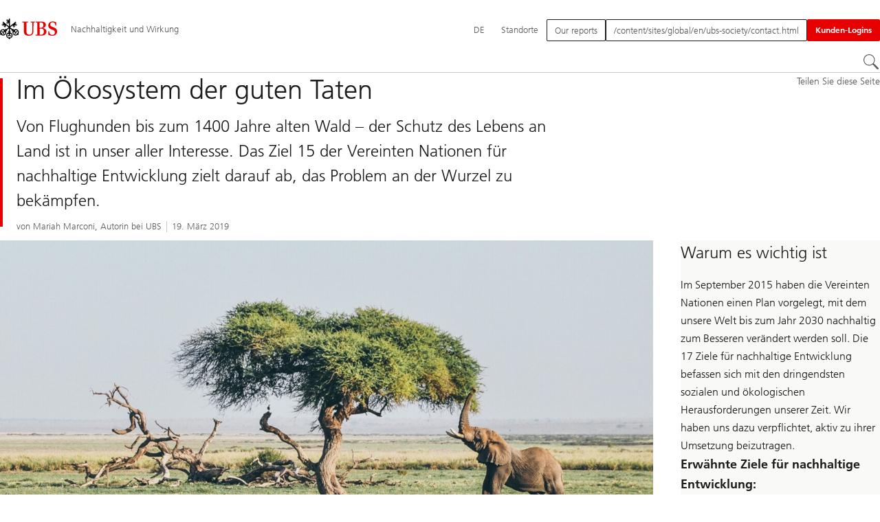

--- FILE ---
content_type: text/html;charset=utf-8
request_url: https://www.ubs.com/global/de/ubs-society/our-stories/2019/life-on-land.html
body_size: 17042
content:


<!DOCTYPE HTML><html lang="de" dir="ltr" class="no-js"><head><meta charset="UTF-8"/><meta name="UBSProbing" content="---"/><title>Im Ökosystem der guten Taten | UBS Globale Themen</title><meta name="description" content="Von Flughunden bis zum 1400 Jahre alten Wald – der Schutz des Lebens an Land ist in unser aller Interesse. Das Ziel 15 der Vereinten Nationen für nachhaltige Entwicklung zielt darauf ab, das Problem an der Wurzel zu bekämpfen."/><meta name="template" content="article"/><meta name="viewport" id="viewport" content="width=device-width,initial-scale=1.0"/><meta property="og:title" content="Im Ökosystem der guten Taten"/><meta property="og:site_name" content="Nachhaltigkeit und Wirkung"/><meta property="og:image" content="https://www.ubs.com/global/de/ubs-society/our-stories/2019/life-on-land/_jcr_content/root/pagehead/opengraphimage.coreimg.jpg/874170879/life-on-land-social-media.jpg"/><meta property="og:image:secure_url" content="https://www.ubs.com/global/de/ubs-society/our-stories/2019/life-on-land/_jcr_content/root/pagehead/opengraphimage.coreimg.jpg/874170879/life-on-land-social-media.jpg"/><meta property="og:type" content="website"/><meta property="og:description" content="Von Flughunden bis zum 1400 Jahre alten Wald – der Schutz des Lebens an Land ist in unser aller Interesse. Das Ziel 15 der Vereinten Nationen für nachhaltige Entwicklung zielt darauf ab, das Problem an der Wurzel zu bekämpfen."/><meta property="og:url" content="https://www.ubs.com/global/de/ubs-society/our-stories/2019/life-on-land.html"/><meta name="twitter:site" content="@UBS"/><link rel="manifest" href="/global/de/ubs-society/our-stories/2019/life-on-land.smartappmanifest.xjson"/><script type="application/ld+json">
    {"@context":"https://schema.org","@type":"BreadcrumbList","itemListElement":[{"@type":"ListItem","position":1,"item":{"@id":"https://www.ubs.com/global/de.html","name":"Globale Themen"}},{"@type":"ListItem","position":2,"item":{"@id":"https://www.ubs.com/global/de/ubs-society.html","name":"Nachhaltigkeit und Wirkung"}}]}

</script><script type="application/ld+json">
    {"@context":"https://schema.org","type":"Article","name":"life-on-land","headline":"Im Ökosystem der guten Taten","description":"Von Flughunden bis zum 1400 Jahre alten Wald – der Schutz des Lebens an Land ist in unser aller Interesse. Das Ziel 15 der Vereinten Nationen für nachhaltige Entwicklung zielt darauf ab, das Problem an der Wurzel zu bekämpfen.","url":"https://www.ubs.com/global/de/ubs-society/our-stories/2019/life-on-land.html","image":{"type":"ImageObject","width":1250,"height":803,"url":"https://www.ubs.com/global/de/ubs-society/our-stories/2019/life-on-land/_jcr_content/root/pagehead/mainimage.img.jpg"},"datePublished":"2024-02-05T16:41:31.593+01:00","dateModified":"2024-02-05T16:40:52.197+01:00","mainEntityOfPage":"https://www.ubs.com/global/de/ubs-society/our-stories/2019/life-on-land.html","author":[{"type":"Person","name":"Mariah Marconi, Autorin bei UBS"}],"publisher":{"type":"Organization","name":"UBS","url":"https://www.ubs.com/","logo":{"type":"ImageObject","width":127,"height":46,"url":"https://www.ubs.com/etc/designs/fit/img/UBS_Logo_Semibold.svg"}},"dateCreated":"2019-03-19T08:40:00.000+01:00"}

</script><link rel="canonical" href="https://www.ubs.com/global/de/ubs-society/our-stories/2019/life-on-land.html"/><script>
        document.documentElement.classList.replace('no-js', 'js');
    </script><script>
    window.digitalData = {
        pageInstanceID: 'prod.publish\/content\/sites\/global\/de\/ubs\u002Dsociety\/our\u002Dstories\/2019\/life\u002Don\u002Dland',
        page: {
            pageInfo: {
                pageID: '',
                language: 'de',
                geoRegion: 'global',
                AEMbuild: '11.54.6',
                breadCrumbs: ["Globale Themen","Nachhaltigkeit und Wirkung"],
            },
            category: {
                pageType: 'ubs\/fit\/components\/pages\/article\/v3\/article',
            },
            attributes: {
                pageLoadStart: Date.now().toString(),
                contentID: '16ed64df\u002D65f3\u002D4e28\u002Da2d4\u002D8bccf3f00bac',
                businessDivision: 'ubs.switzerland',
                contentTitle: 'Im Ökosystem der guten Taten | UBS Globale Themen',
                pageCountry: 'global',
                pagePath: '\/content\/sites\/global\/de\/ubs\u002Dsociety\/our\u002Dstories\/2019\/life\u002Don\u002Dland',
                bulkredirectlink: new URL(location.href).searchParams.get('bulkredirectlink'),
                errorPage: '',
                deviceRendition: 'default',
                contentType: '\/conf\/ubs\/settings\/wcm\/templates\/article',
                newsPath: '',
                articlePath: '',
                displayDate: '',
                pageDirectory: '\/ubs\u002Dsociety\/our\u002Dstories\/2019\/life\u002Don\u002Dland',
                tags: '',
                enableTarget: 'false',
                targetSelectors: '',
                trackAdForm: true,
                trackDecibel: !![
    
                        true,
    
    ][0],
    serverTime: 'Sunday, 01-Feb-2026 23:32:00 GMT'
            },
        },
        event: [],
        user: {
            profile: {
                attributes: {
                    userAgent: navigator.userAgent,
                    loginStatus: '',
                    geolocationCountry: 'US',
                    geolocationState: 'OH',
                    geolocationCity: 'COLUMBUS',
                },
            },
        },
        version: '1.0',
        config: {
            trackingServer: 'www.ubs.com'
        },
    };
</script><script>
        window.cookie_management_geoCountry = digitalData?.user?.profile?.attributes?.geolocationCountry;
        window.cookie_management_geoState = digitalData?.user?.profile?.attributes?.geolocationState;
    </script><script class="privacysettings-package-script">
        window.cookie_management_isBot = false;
        </script><script class="privacysettings-package-script">
    {
        // Variables set to define the behavior of the component
        window.cookie_management_prefix = "ubs_cookie_settings_";
        window.cookie_management_ver = "2.0.4";
        window.cookie_lifetime_optedIn = "15768000";
        window.cookie_lifetime_optedOut = "7884000";
        window.cookie_management_tracking_pixel_url = "https:\/\/secure.ubs.com\/etc\/designs\/fit\/img\/blank.gif";
        window.cookie_management_lightCountries = ['TR','AF','AG','AL','BJ','BS','CD','CR','EG','ID','IL','JO','MX','YE','SG','TW','HK','CK','FJ','KN','MK','NI','RE','ST','TZ','ZW','BL','CL','FK','HM','KP','ML','RS','SV','UA','BM','CM','FM','HN','MM','NP','RU','SX','UG','AI','BN','HT','KW','MN','NR','RW','SY','UM','BO','CO','GA','KY','MO','NU','SA','SZ','AM','BQ','GD','KZ','MP','NZ','SB','TC','UY','AO','CU','GE','IM','LA','MQ','OM','SC','TD','UZ','AQ','CV','IN','LB','MR','PA','SD','VA','AR','BT','CW','GH','IO','LC','MS','PE','TG','VC','AS','BV','CX','GI','IQ','LI','MU','TH','VE','AU','BW','DJ','GL','IR','LK','MV','PG','SH','TJ','VG','AW','BY','DM','GM','IS','LR','MW','PH','TK','VI','AX','BZ','DO','GN','JM','LS','PK','SJ','TL','VN','AZ','DZ','GP','LY','MY','PM','TM','VU','BA','CC','EC','GQ','MA','MZ','PN','SL','TN','WF','BB','GS','KE','MD','NA','PR','SM','TO','WS','BD','CF','GT','KG','ME','NC','PS','SN','BF','CG','EH','GU','KH','NE','PW','SO','TT','YT','BH','ER','GW','KI','MG','NF','PY','SR','TV','ZA','BI','CI','ET','GY','KM','MH','NG','QA','SS','ZM','AE','JP','US'];
        window.cookie_management_strictCountries = ['KR','GG','GB','AT','BE','BG','CY','CZ','DE','DK','EE','ES','FI','FR','GR','HR','HU','IE','IT','LT','LU','MT','NL','PL','PT','RO','SE','SI','SK','JE','MC','LV','BR','CN','NO','FO','GF','TF','PF','CA','MF','CH','UK','FX','PP'];
        window.cookie_management_lightStates = [''];
        window.cookie_management_strictStates = [''];

        // Constants
        window.cookie_management_privacy_policies = {
            none: '',
            light: 'LIGHT',
            twoStepVariation: 'TWO_STEP_VARIATION'
        };

        window.cookie_management_permissions_map = {
            functional: 1,
            thirdParty: 4,
            userPreferences: 2,
            analytics: 3,
            generalFunctional: 0,
        };

        window.cookie_management_default_permission_values = {
            [window.cookie_management_permissions_map.generalFunctional]: true,
            [window.cookie_management_permissions_map.functional]: true,
            [window.cookie_management_permissions_map.userPreferences]: false,
            [window.cookie_management_permissions_map.analytics]: false,
            [window.cookie_management_permissions_map.thirdParty]: false
        };

        const useStateLocation = false;
        const {
            cookie_management_geoState,
            cookie_management_geoCountry,
            cookie_management_strictStates,
            cookie_management_lightStates,
            cookie_management_strictCountries,
            cookie_management_lightCountries
            } = window;

        // Utility functions
        const siteCountryFromUrl = window.location.pathname.split('/')?.[1]?.toUpperCase(); // only works in publish
        const isCountryInList = (list) => list.includes(cookie_management_geoCountry) || list.includes(siteCountryFromUrl);

        // Computed variables
        window.cookie_management_privacy_settings_cookie_name =
            '' + cookie_management_prefix + cookie_management_ver;

        const useStateBased = !!(useStateLocation && cookie_management_geoState && (cookie_management_strictStates?.length || cookie_management_lightStates?.length));

        const isStrictPolicy =
            (useStateBased && cookie_management_strictStates.includes(cookie_management_geoState)) ||
            (useStateBased && cookie_management_strictCountries.includes(siteCountryFromUrl)) ||
            (cookie_management_geoCountry && isCountryInList(cookie_management_strictCountries));

        const isLightPolicy =
            (useStateBased && cookie_management_lightStates.includes(cookie_management_geoState)) ||
            (cookie_management_geoCountry && isCountryInList(cookie_management_lightCountries));

        window.cookie_management_is_strict_policy = isStrictPolicy;
        window.cookie_management_is_light_policy = !isStrictPolicy && isLightPolicy;
        window.cookie_management_is_none_policy = !!(
            cookie_management_geoCountry
            && !isStrictPolicy
            && !isLightPolicy
        );
    }
    </script><script>
        window.cookie_management_privacySettingsDialogUrl = "\/global\/de\/privacy\u002Dsettings.lightbox.privacysettingslightbox.page_head.onlycontent.html";
        window.cookie_management_privacySettingsBannerUrl = "\/global\/de\/privacy\u002Dsettings.privacysettingsbanner.onlycontent.html";
    </script><script class="privacysettings-package-script">
        if (window.cookie_management_is_strict_policy) {
            window.cookie_management_privacyPolicy = window.cookie_management_privacy_policies.twoStepVariation;
        } else if (window.cookie_management_is_light_policy) {
            window.cookie_management_privacyPolicy = window.cookie_management_privacy_policies.light;
        } else if (window.cookie_management_is_none_policy) {
            window.cookie_management_privacyPolicy = window.cookie_management_privacy_policies.none;
        }
    </script><script class="privacysettings-package-script">
        if (typeof window.cookie_management_privacyPolicy === 'undefined') {
            window.cookie_management_is_strict_policy = true;
            window.cookie_management_privacyPolicy = window.cookie_management_privacy_policies.twoStepVariation;
        }
    </script><script>
        window.cookie_management_suppress = false;
    </script><script class="privacysettings-package-script">
        window.cookie_management_getPrivacySettings=()=>{const e=window.cookie_management_permissions_map,i=(e=>{const i=("; "+document.cookie).split("; "+e+"=");if(i.length>=2)return i.pop().split(";").shift()})(window.cookie_management_privacy_settings_cookie_name),n={thirdParty:!1,tracking:!1,userPreference:!1,functional:!0};return i?(n.thirdParty=i.includes(e.thirdParty),n.tracking=i.includes(e.analytics),n.userPreference=i.includes(e.userPreferences)):!1===window.cookie_management_is_strict_policy&&(n.thirdParty=!0,n.tracking=!0,n.userPreference=!0),n};
    </script><script>
        window.launch_library_src = "//assets.adobedtm.com/87f37070a3c7/874afce1f0f7/launch\u002D6f3222d0ac97.min.js";
        window.adobe_analytics_enabled = "true";
    </script><noscript id="trackingModulesSrc"><script src="/etc/designs/fit/includes/tracking_launch_modules.min.ACSHASH3a6a0292e367be61f6366b353417de98.js" null></script></noscript><script src="/etc/designs/fit/includes/tracking_launch_main.min.ACSHASH53619e4699a50eb0fda292737c7a3997.js" async></script><link rel="stylesheet" href="/etc/designs/fit/includes/css/responsive_v2/publish/legacy_clientlibs/legacy_commons.min.ACSHASH907b48470c071258aa37ca6a98943f4c.css" type="text/css"><link rel="stylesheet" href="/etc/designs/fit/includes/css/components/sectionheader/publish.min.ACSHASHea653294bc4ac4ee06c8179ca0722541.css" type="text/css"><link rel="stylesheet" href="/etc/designs/fit/includes/css/components/privacysettingsdialog/publish.min.ACSHASH67e72ac33e38505b0824f61a884da353.css" type="text/css"><link rel="preload" as="font" href="/etc/designs/fit/css/type/FrutigerforUBSWeb-Lt.202008181632.woff2" type="font/woff2" crossorigin="anonymous"/><link rel="preload" as="font" href="/etc/designs/fit/css/type/FrutigerforUBSWeb-Md.202008181632.woff2" type="font/woff2" crossorigin="anonymous"/><link rel="preload" as="font" href="/etc/designs/fit/css/type/UBS-Desktop-Responsive-Icons.202109031523.woff2" type="font/woff2" crossorigin="anonymous"/><script src="/etc/designs/fit/includes/js/components/privacysettings/publish.min.ACSHASH3c0d454c252eb6058c4832d2a2bf2792.js" defer></script><script src="/etc/designs/fit/includes/js/common/js/loader.min.ACSHASH34e7a322bc620760d6e2f9c074dd1da6.js" defer></script><script src="/etc/designs/fit/includes/js/common/js/vendors/vendors.default.min.ACSHASHfc382d7d12f310f86440e84d1b6a62f3.js" defer></script><script src="/etc/designs/fit/includes/js/common/js/utils.min.ACSHASH3d9faaa8b697ad0a6e52c4888c4e9143.js" defer></script><script src="/etc/designs/fit/includes/js/common/js/lightbox.min.ACSHASH1aaffb437b161d42c4ac8df421411485.js" defer></script><script src="/etc/designs/fit/includes/js/responsive_v2/publish/js/main.min.ACSHASHd51dbd957aec2bd9416d8bf946f7df9e.js" defer></script><script src="/etc/designs/fit/includes/shared_assets/clientlibs/jquery.min.ACSHASH2c872dbe60f4ba70fb85356113d8b35e.js" defer></script><script src="/etc/designs/fit/includes/shared_assets/clientlibs/jquery_migrate.min.ACSHASHfad78486d895a1cb63d4d7259ddcbef8.js" defer></script><script src="/etc/designs/fit/includes/shared_assets/clientlibs/jquery_ui.min.ACSHASH78e7f9ce5bb8fccbc3073da0bafe5329.js" defer></script><script src="/etc/designs/fit/includes/shared_assets/clientlibs/legacy_base_utils.min.ACSHASH57c7a2347bd5b07a747594a244b113fc.js" defer></script><script src="/etc/designs/fit/includes/js/responsive_v2/publish/legacy_clientlibs/legacy_commons.min.ACSHASHd36d39b596e79f4c9a49529dc5ae5ed7.js" defer></script><script src="/etc/designs/fit/includes/js/responsive_v2/publish/legacy_clientlibs/legacy_utils.min.ACSHASHe3350425e032965428b0a3fb9e8f3cae.js" defer></script><script src="/etc/designs/fit/includes/js/responsive_v2/publish/legacy_clientlibs/legacy_modules.min.ACSHASH05dcc1cbf90722ac0c0d196e19024e0e.js" defer></script><script src="/etc/designs/fit/includes/js/responsive_v2/publish/legacy_clientlibs/legacy_config.min.ACSHASH6182c0051bf2b7a3d70d06032c3a9a0c.js" defer></script><script src="/etc/designs/fit/includes/shared_assets/clientlibs/legacy_base.min.ACSHASH1df1b6bc8e711573203c451b8f5f51bf.js" defer></script><script type="text/javascript">
            if ( !window.CQ_Analytics ) {
                window.CQ_Analytics = {};
            }
            if ( !CQ_Analytics.TestTarget ) {
                CQ_Analytics.TestTarget = {};
            }
            CQ_Analytics.TestTarget.clientCode = 'ubsag';
            CQ_Analytics.TestTarget.currentPagePath = '\/content\/sites\/global\/de\/ubs\u002Dsociety\/our\u002Dstories\/2019\/life\u002Don\u002Dland';
        </script><script src="/etc.clientlibs/cq/testandtarget/clientlibs/testandtarget/parameters.min.ACSHASH775c9eb7ff4c48025fbe3d707bcf5f55.js"></script><script src="/etc.clientlibs/clientlibs/granite/jquery.min.ACSHASH3e24d4d067ac58228b5004abb50344ef.js"></script><script src="/etc.clientlibs/cq/personalization/clientlib/personalization/integrations/commons.min.ACSHASH3d73584ddfdcb853a3a5d76cd1da5be0.js"></script><script src="/etc.clientlibs/cq/testandtarget/clientlibs/testandtarget/atjs-integration.min.ACSHASHfc8ef6447fa888623aca974c48fc1b35.js"></script><link rel="icon" sizes="192x192" href="https://www.ubs.com/etc/designs/fit/img/favicons/icon-192x192.png"/><link rel="apple-touch-icon" sizes="180x180" href="https://www.ubs.com/etc/designs/fit/img/favicons/apple-touch-icon-180x180.png"/><link rel="apple-touch-icon" sizes="167x167" href="https://www.ubs.com/etc/designs/fit/img/favicons/apple-touch-icon-167x167.png"/><link rel="apple-touch-icon" sizes="152x152" href="https://www.ubs.com/etc/designs/fit/img/favicons/apple-touch-icon-152x152.png"/><link rel="apple-touch-icon" sizes="120x120" href="https://www.ubs.com/etc/designs/fit/img/favicons/apple-touch-icon-120x120.png"/><link rel="”apple-touch-icon-precomposed”" sizes="180x180" href="https://www.ubs.com/etc/designs/fit/img/favicons/apple-touch-icon-180x180.png"/><link rel="shortcut icon" href="https://www.ubs.com/etc/designs/fit/img/favicons/icon-192x192.png"/><meta name="msapplication-square310x310logo" content="https://www.ubs.com/etc/designs/fit/img/favicons/icon-310x310.png"/><meta name="msapplication-wide310x150logo" content="https://www.ubs.com/etc/designs/fit/img/favicons/icon-310x150.png"/><meta name="msapplication-square150x150logo" content="https://www.ubs.com/etc/designs/fit/img/favicons/icon-150x150.png"/><meta name="msapplication-square70x70logo" content="https://www.ubs.com/etc/designs/fit/img/favicons/icon-70x70.png"/></head><body class="article basepage page basicpage" data-nn-params-tracking="{&#39;options&#39;:{&#39;module&#39;:{&#39;scroll&#39;:{&#39;delay&#39;: 20000 }}}}" data-cmp-link-accessibility-enabled data-cmp-link-accessibility-text="wird in einer neuen Registerkarte geöffnet"><img class="is-hidden" alt="" src="https://secure.ubs.com/etc/designs/fit/img/blank.gif"/><div id="doc" class="grid-doc "><div class="container grid-doc"><div class="container__base"><div class="container__content"><div class="primaryheader"><link rel="stylesheet" href="/etc/designs/fit/includes/css/components/primaryheader/publish.min.ACSHASH59f28bdf65d20d084b4e2f2489dff89a.css" type="text/css"><script src="/etc/designs/fit/includes/js/components/primaryheader/publish.min.ACSHASHdba982d9fc87728316b7ad37df03fd86.js" defer></script><script src="/etc/designs/fit/includes/js/components/primaryheader/sitetitle/publish.min.ACSHASH9607af73316dbc7444b082e7b5356908.js" defer></script><script src="/etc/designs/fit/includes/js/components/primaryheader/mobilenavigation/publish.min.ACSHASH3f4d8e53b65b19c076d060725811416d.js" defer></script><header data-nc="PrimaryHeader" data-tracking-area="header" class="primaryheader__base "><div class="skiplinks__base"><h2 class="is-visuallyHidden">
            Skip Links
        </h2><a class="skiplinks__link is-focusable" accesskey="1" href="#main">
            Content Area
        </a><a class="skiplinks__link is-focusable" accesskey="2" href="#mainnavigation">
            Hauptnavigation
        </a></div><script src="/etc/designs/fit/includes/js/components/alertribbon/publish.min.ACSHASH0de82fbc6ad00dd70ef858a626ed2830.js" defer></script><link rel="stylesheet" href="/etc/designs/fit/includes/css/components/alertribbon/publish.min.ACSHASHecda671738c2d2a2d4018e2e74580343.css" type="text/css"><div class="overlay__backdrop is-hidden"></div><div class="primaryheader__mainWrapper maxWidth-container"><button class="primaryheader__stickyButton" tabindex="-1" aria-hidden="true"></button><section class="primaryheader__itemsWrapper primaryheader__itemsWrapper--siteTitle sitetitle__base" data-nc="SiteTitle"><div class="logo"><a class="sitetitle__logo js-header-logo" href="/global/de.html" data-nc="HeaderLogo" data-nc-params-headerlogo='{"options": {
        "emptyLogoLink": true
     }}' data-tracking-element="logo"><figure class="sitetitle__logoWrapper"><img class="sitetitle__logoImg sitetitle__logoImg--default" alt="UBS-Logo, zur Startseite" src="/etc/designs/fit/img/UBS_Logo_Semibold.svg"/></figure></a><script src="/etc/designs/fit/includes/js/components/logo/publish.min.ACSHASH37f3d62dbfccbc0936dbf28477b0ae41.js" defer></script></div><div class="sitetitle"><div class="sitetitle__titleWrapper sitetitle__item"><a class="sitetitle__link" href="/global/de/ubs-society.html" title="Nachhaltigkeit und Wirkung"><span class="sitetitle__text">Nachhaltigkeit und Wirkung</span></a></div></div></section><section class="primaryheader__itemsWrapper primaryheader__itemsWrapper--metaNavigation"><div class="metanavigation"><script src="/etc/designs/fit/includes/js/components/primaryheader/metanavigation/publish.min.ACSHASHbd3eb3107d99e873037f3bf9226a470c.js" defer></script><nav class="metanavigation__base metanavigation__base--loading" aria-label="Hauptnavigation" data-nc="MetaNavigation"><h2 class="is-visuallyHidden">Hauptnavigation</h2><ul class="metanavigation__list metanavigation__list--firstLevel"><li class="metanavigation__item metanavigation__item--language"><button type="button" class="metanavigation__link metanavigation__link--heading primaryheader__visibility--desktop" data-nn-id="metaNavigationLanguage" aria-expanded="false" aria-haspopup="true"><span>DE</span></button><div class="primaryheader__content"><ul class="metanavigation__list metanavigation__list--horizontal metanavigation__list--secondLevel"><li><a href="/global/de/ubs-society/our-stories/2019/life-on-land.html" aria-label="Wählen Sie Ihre Sprache, Deutsch" class="link-v1__base link-v1__base--active  " aria-current="page" hreflang="DE" lang="DE"><span class="link-v1__text">Deutsch</span></a></li><li><a href="/global/fr/ubs-society/our-stories/2019/life-on-land.html" aria-label="Wählen Sie Ihre Sprache, Français" class="link-v1__base   " hreflang="FR" lang="FR"><span class="link-v1__text">Français</span></a></li><li><a href="/global/it/ubs-society/our-stories/2019/life-on-land.html" aria-label="Wählen Sie Ihre Sprache, Italiano" class="link-v1__base   " hreflang="IT" lang="IT"><span class="link-v1__text">Italiano</span></a></li></ul></div></li><li class="metanavigation__item metanavigation__item--locations"><a class="metanavigation__link metanavigation__link--heading" href="https://www.ubs.com/standorte"><span>Standorte</span></a></li></ul><ul class="metanavigation__list metanavigation__list--firstLevel"><li class="supportnavigation metanavigation__item--supportingLinks metanavigation__item--supportingLinksLeft metanavigation__item"><button data-validate="false" class="actionbtn__link svgicon--hoverTrigger actionbtn--color-transparent actionbtn__iconAlignment--left metanavigation__button" data-nn-id="supportnavigationLeft" aria-haspopup="true" aria-expanded="false"><span class="actionbtn__title">Our reports</span><svg class="svgicon__base arrowicon__base svgicon__base--medium arrowicon__animation--dropdown primaryheader__visibility--mobile" viewBox="0 0 32 32" aria-hidden="true"><use href="/etc/designs/fit/includes/shared_assets/img/icons/definitions/arrow-24.13112024.svg#svgIconArrowChevron" class="arrowicon__chevron"/><use href="/etc/designs/fit/includes/shared_assets/img/icons/definitions/arrow-24.13112024.svg#svgIconArrowLine" class="arrowicon__line"/></svg></button><div class="primaryheader__content"><ul class="metanavigation__list metanavigation__list--secondLevel"><li><a href="/global/de/ubs-society/our-documents.html" class="link-v1__base   "><span class="link-v1__text">/content/sites/global/de/ubs-society/our-documents.html</span></a></li><li><a href="/global/en/ubs-society/news.html" class="link-v1__base   "><span class="link-v1__text">/content/sites/global/en/ubs-society/news.html</span></a></li></ul></div></li><li class="supportnavigation metanavigation__item--supportingLinksRight metanavigation__item--supportingLinks metanavigation__item"><a class="metanavigation__link metanavigation__link--heading primaryheader__visibility--mobile" href="/global/en/ubs-society/contact.html"><img class="metanavigation__linkIcon" alt="" loading="lazy"/><span class="metanavigation__linkText">Tools &amp; Dienstleistungen</span></a><a href="/global/en/ubs-society/contact.html" class="actionbtn__link svgicon--hoverTrigger actionbtn--color-transparent actionbtn__iconAlignment--left metanavigation__link primaryheader__visibility--desktop"><span class="actionbtn__title">/content/sites/global/en/ubs-society/contact.html</span></a></li><li class="accountmenu metanavigation__item--megaMenu metanavigation__item metanavigation__item--login"><button data-validate="false" class="actionbtn__link svgicon--hoverTrigger actionbtn--color-red metanavigation__button metanavigation__button--js primaryheader__visibility--desktop" data-nn-id="login" aria-haspopup="true" aria-expanded="false"><span class="actionbtn__title">Kunden-Logins</span></button><a href="/global/de/ubs-logins/ubs-logins-mobile.html" class="actionbtn__link svgicon--hoverTrigger actionbtn--color-red metanavigation__button metanavigation__button--no-js primaryheader__visibility--desktop"><span class="actionbtn__title">Kunden-Logins</span></a><div class="primaryheader__content primaryheader__visibility--desktop"><div class="metanavigation__overview"><h3 class="primaryheader__title primaryheader__title--medium">Wählen Sie Ihr Login</h3><a href="/global/de/ubs-logins/ubs-logins-mobile.html" class="link-v1__base   svgicon--hoverTrigger"><svg class="chevronicon__base link-v1__icon chevron-right-12icon__animation--growHover chevronicon__base--default metanavigation__overviewIcon" viewBox="0 0 12 12" aria-hidden="true"><use href="/etc/designs/fit/includes/shared_assets/img/icons/definitions/chevron-right-12.21062024.svg#svgIconChevronRight12"/></svg><span class="link-v1__text">Weitere Logins</span></a></div><ul class="metanavigation__list metanavigation__list--secondLevel metanavigation__list--megaMenu metanavigation__list--itemCols-2"><li class="metanavigation__item" role="none"><div class="metanavigation__stack" role="listitem"><h4 class="title-v2__base "><span class="title-v2__text">Privatpersonen</span></h4><ul class="metanavigation__list metanavigation__list--thirdLevel"><li><a href="https://ebanking-ch.ubs.com/workbench/WorkbenchOpenAction.do?login&locale=de-CH" class="link-v1__base   "><span class="link-v1__text">UBS E-Banking in der Schweiz</span></a></li><li><a href="https://quotes-global1.ubs.com/go/?login&locale=de-CH" class="link-v1__base   "><span class="link-v1__text">UBS Quotes</span></a></li><li><a href="https://safe-ch.ubs.com/app/H36/init?login&locale=de-CH" class="link-v1__base   "><span class="link-v1__text">UBS Safe</span></a></li><li><a href="https://onlineservices.ubs.com/olsauth/ex/pbl/ubso/dl" class="link-v1__base   "><span class="link-v1__text">Konto-Zugang für Kunden in den USA</span></a></li></ul></div></li><li class="metanavigation__item" role="none"><div class="metanavigation__stack" role="listitem"><h4 class="title-v2__base "><span class="title-v2__text">Unternehmen und Institutionelle</span></h4><ul class="metanavigation__list metanavigation__list--thirdLevel"><li><a href="https://ebanking-ch1.ubs.com/workbench/Index.do?login&locale=de-CH" class="link-v1__base   "><span class="link-v1__text">UBS E-Banking und Online Services in der Schweiz</span></a></li><li><a href="https://connect-ch.ubs.com/workbench/WorkbenchOpenAction.do?login&locale=de-CH" class="link-v1__base   "><span class="link-v1__text">UBS Connect</span></a></li><li><a href="https://clientportal.ibb.ubs.com/" class="link-v1__base   "><span class="link-v1__text">Kundenportale der Investment Bank</span></a></li><li><a href="https://neo.ubs.com/static/login.html?origin=%2F" class="link-v1__base   "><span class="link-v1__text">UBS Neo</span></a></li><li><a href="https://asset-wizard.ubs.com" class="link-v1__base   "><span class="link-v1__text">UBS Asset Wizard</span></a></li></ul></div></li></ul></div><a class="metanavigation__link metanavigation__link--heading primaryheader__visibility--mobile svgicon--hoverTrigger" href="/global/de/ubs-logins/ubs-logins-mobile.html"><svg class="svgicon__base entericon__base svgicon__base--regular entericon__base--carbon metanavigation__linkIcon" viewBox="0 0 13 15" aria-hidden="true"><use href="/etc/designs/fit/includes/shared_assets/img/icons/definitions/enter.19062023.svg#svgIconEnter"/></svg><span class="metanavigation__linkText">Kunden-Logins</span></a></li></ul></nav></div></section><section class="primaryheader__itemsWrapper primaryheader__itemsWrapper--mainNavigation"><script src="/etc/designs/fit/includes/js/components/primaryheader/mainnavigation/publish.min.ACSHASH7ece0562495d3f3f5c44624932008555.js" defer></script><nav id="mainnavigation" class="mainnavigation__base
            mainnavigation__base--horizontal
            
            mainnavigation__base--loading" data-tracking-area="menu" role="navigation" data-nc="MainNavigation" data-nc-params-MainNavigation='{
        "options": {
            "navigationStyle": "horizontal"
        },
        "translations": {
            "closeMenu": "Menü schließen",
            "moreLabel": "Mehr"
        }
     }'><h2 class="is-visuallyHidden" id="mainnavigationtitle">
        Hauptnavigation
    </h2><ul class="mainnavigation__list
               mainnavigation__list--firstLevel
               
               "><li class="mainnavigation__item"><a class="mainnavigation__link
              mainnavigation__link--active
              " aria-current="true" aria-expanded="true" href="/global/de/ubs-society/our-stories.html"><span>Unsere Storys (EN)</span></a></li></ul></nav></section><section class="primaryheader__itemsWrapper primaryheader__itemsWrapper--headerActions"><figure class="search__base"><button type="button" class="search__button svgicon--hoverTrigger" data-nn-id="search" aria-label="Suchen" aria-expanded="false" aria-haspopup="true" title="Suchen"><svg class="svgicon__base svgicon__base--noInvert searchroundicon__base svgicon__base--medium searchroundicon__base--carbon" viewbox="0 0 24 24" aria-hidden="true"><use href="/etc/designs/fit/includes/shared_assets/img/icons/definitions/searchround.20062023.svg#svgIconSearchRound"/></svg></button><div class="primaryheader__content"><script src="/etc/designs/fit/includes/js/components/primaryheader/search/publish.min.ACSHASHc6ef30a6e285ba6e552d22f53643e486.js" defer></script><div class="grid-container headerSearch__wrapper js-header-search" aria-hidden="false" data-nc="HeaderSearch" data-nc-params-headersearch="{
                 &#34;options&#34;:{
                     &#34;appId&#34;: &#34;searchTemplate&#34;,
                     &#34;apiEndpoint&#34;: &#34;https://www.ubs.com/bin/ubs/caas/sitesearch/v2/search&#34;,
                     &#34;autosuggestApiEndpoint&#34;: &#34;https://www.ubs.com/bin/ubs/caas/sitesearch/v1/autocomplete&#34;,
                     &#34;apiKey&#34;: &#34;[base64]&#34;,
                     &#34;isLegacy&#34;: false,
                     &#34;minimumCountOfAutocompleteCharacters&#34;: &#34;3&#34;,
                     &#34;targetResultPage&#34;: &#34;/global/de/search.html&#34;,
                     &#34;translations&#34;: {
                 &#34;search.searchfield.placeholder&#34;: &#34;Suchen&#34;,
                 &#34;search.searchfield.clear.label&#34;: &#34;Löschen&#34;,
                 &#34;search.searchfield.autocomplete.label&#34;: &#34;Autocomplete dropdown&#34;,
                 &#34;search.searchfield.label&#34;: &#34;Lokale Suche&#34;,
                 &#34;search.searchfield.searchbutton.label&#34;: &#34;Search&#34;,
                 &#34;search.autocomplete.accessibility&#34;: &#34;%count% suggestions available. Use the up and down arrow keys to navigate.&#34;,
                 &#34;search.relatedsearches.label&#34;: &#34;Verwandte Suchanfragen&#34;,
                 &#34;search.searchButton.label&#34;: &#34;Suchen&#34;,
                 &#34;search.recentsearches.label&#34;: &#34;Letzte Suchen&#34;,
                 &#34;search.recentsearches.clear.label&#34;: &#34;Löschen&#34;,
                 &#34;search.recommendedsearch.label&#34;: &#34;Empfohlene Suchanfragen&#34;,
                 &#34;search.autocomplete.label&#34;: &#34;Vorschläge&#34;
             },
                     &#34;localSearch&#34;: {
                        
                &#34;enableContentPagesSearch&#34; : false,
                &#34;enableArticlesSearch&#34; : false,
                &#34;enableNewsSearch&#34; : false,
                &#34;enableFundSearch&#34;: false,
                &#34;enablePeopleSearch&#34; : false,
                &#34;enableEventsSearch&#34; : false,
                        &#34;includePaths&#34;: [],
                        &#34;excludePaths&#34;: [],
                        &#34;recommendedPhrases&#34;: []
                     },
                     &#34;globalSearch&#34;: {
                        
                &#34;enableLocation&#34;: false,
                &#34;enableEventsSearch&#34;: false,
                &#34;enablePeopleSearch&#34;: false,
                &#34;enableFundSearch&#34;: false,
                &#34;enableNewsSearch&#34;: true,
                &#34;enableArticlesSearch&#34;: true,
                &#34;enableContentPagesSearch&#34;: true,
                        &#34;includePaths&#34;: [&#34;/content/sites/global/de/component-indexing&#34;,&#34;/content/news/en/2025&#34;,&#34;/content/news/en/2024&#34;,&#34;/content/news/en/2023&#34;,&#34;/content/news/de/2025&#34;,&#34;/content/news/de/2024&#34;,&#34;/content/news/de/2023&#34;,&#34;/content/news/fr/2025&#34;,&#34;/content/news/fr/2024&#34;,&#34;/content/news/fr/2023&#34;,&#34;/content/news/it/2025&#34;,&#34;/content/news/it/2024&#34;,&#34;/content/news/it/2023&#34;,&#34;/content/news/es/2025&#34;,&#34;/content/news/es/2024&#34;,&#34;/content/news/es/2023&#34;,&#34;/content/news/ja/2025&#34;,&#34;/content/news/ja/2024&#34;,&#34;/content/news/ja/2023&#34;,&#34;/content/news/tc/2025&#34;,&#34;/content/news/tc/2024&#34;,&#34;/content/news/tc/2023&#34;,&#34;/content/news/sc/2025&#34;,&#34;/content/news/sc/2024&#34;,&#34;/content/news/sc/2023&#34;,&#34;/content/sites/global&#34;,&#34;/content/microsites&#34;,&#34;/content/imported/cioresearch&#34;],
                        &#34;excludePaths&#34;: [&#34;/content/sites/global/en/wealth-management&#34;,&#34;/content/sites/global/en/collections&#34;,&#34;/content/microsites/credit-suisse&#34;,&#34;/content/sites/global/de/collections&#34;,&#34;/content/sites/global/fr/collections&#34;,&#34;/content/sites/global/it/collections&#34;,&#34;/content/sites/global/es/collections&#34;,&#34;/content/sites/global/pt/collections&#34;,&#34;/content/sites/global/nl/collections&#34;,&#34;/content/sites/global/ru/collections&#34;,&#34;/content/sites/global/ja/collections&#34;,&#34;/content/sites/global/ko/collections&#34;,&#34;/content/sites/global/sc/collections&#34;,&#34;/content/sites/global/tc/collections&#34;,&#34;/content/sites/global/ar/collections&#34;],
                        &#34;recommendedPhrases&#34;: []
                     },
                     &#34;defaultContextFilter&#34;: &#34;globalSearch&#34;,
                     
                &#34;mode&#34;: &#34;header&#34;,
                &#34;enableAutocomplete&#34;: true,
                &#34;enableRelatedSearches&#34;: true,
                &#34;relatedSearches&#34;: &#34;suggest&#34;
                 }
             }"><div id="headerSearch" class="headerSearch__base"><div class="headerSearch__loader headerSearch__loader--hidden"><p><img src="/etc/designs/fit/includes/shared_assets/img/stateicons/progress-loader-64px.30012023.gif" alt="header.search.alt"/></p></div><div class="headerSearch__error headerSearch__error--hidden"><p>header.search.error</p></div><h3 class="is-visuallyHidden">
                    Search Title
                </h3><div class="headersearch-app"></div></div></div><button class="closebutton primaryheader__closeButton  svgicon--hoverTrigger" type="button"><span class="is-visuallyHidden">Schliessen</span><svg class="closebutton__icon " viewbox="0 0 24 24" aria-hidden="true"><use href="/etc/designs/fit/includes/shared_assets/img/icons/definitions/close.22082023.svg#svgIconClose"/></svg></button></div></figure><div class="burgermenu__base mobilenavigation__base" data-nc="MobileNavigation" data-nc-params-MobileNavigation="{
                    &#34;translations&#34;: {
                        &#34;closeMenu&#34;: &#34;Men\u00FC schlie\u00DFen&#34;
                    }
                 }"><button class="burgermenu__button svgicon--hoverTrigger" data-nn-id="burgerMenu" aria-expanded="false" aria-haspopup="true"><span class="is-visuallyHidden">Öffnen Sie das Menü</span><svg class="svgicon__base burgermenuicon__base svgicon__base--medium burgermenuicon__base--carbon burgermenu__buttonIcon" viewbox="0 0 24 24" aria-hidden="true"><use href="/etc/designs/fit/includes/shared_assets/img/icons/definitions/burgermenu.14062023.svg#svgIconBurger"/></svg><svg class="svgicon__base closeicon__base svgicon__base--small closeicon__base--carbon is-hidden burgermenu__closeButtonIcon" viewbox="0 0 22 22" aria-hidden="true"><use href="/etc/designs/fit/includes/shared_assets/img/icons/definitions/close.03102022.svg#svgIconClose"/></svg></button><div class="primaryheader__content"></div></div></section></div></header></div><div class="article pageheadarticle basecomponent"><link rel="stylesheet" href="/etc/designs/fit/includes/css/components/pageheadline/publish.min.ACSHASHf6abf5857a14f7c6be9561fdb58d3bed.css" type="text/css"><link rel="stylesheet" href="/etc/designs/fit/includes/css/components/pageheadlinearticle/publish.min.ACSHASH5db9999c8ff960bb416240d73524d003.css" type="text/css"><header id="pagehead-id"><div class="basecomponent pageheadline__base
                    pageheadline__base--article
                    pageheadline__base--articleDefault
                    
                    
                    
                    
                    "><div class="grid-container"><div class="pageheadline__flexwrapcolumns maxWidth-container"><div class="pageheadline__wrapper
                                pageheadline__wrapper--hasMetaData"><div class="pageheadline__articleKeylineWrapper"><hgroup><h1><span class="pageheadline__hl pageheadline__hl--small">
                                    Im Ökosystem der guten Taten
                                </span></h1></hgroup></div><p class="pageheadline__info pageheadline__info--article ">
                            Von Flughunden bis zum 1400 Jahre alten Wald – der Schutz des Lebens an Land ist in unser aller Interesse. Das Ziel 15 der Vereinten Nationen für nachhaltige Entwicklung zielt darauf ab, das Problem an der Wurzel zu bekämpfen.
                        </p><div class="pageheadline__metaItems pageheadline__metaItems--infoline
                "><span class="pageheadline__metaItem pageheadline__metaItem--small">
            von&nbsp;Mariah Marconi, Autorin bei UBS
        </span><span class="pageheadline__metaItem pageheadline__metaItem--small">
            19. März 2019
        </span></div></div><div class="pageheadline__socialsharing"><script src="/etc/designs/fit/includes/js/components/socialsharing/publish.min.ACSHASH243f80ed185fbc9cb56b0616f67f0455.js" defer></script><div class="basecomponent socialsharing__base" data-nc="SocialSharing" data-nc-params-SocialSharing='{"shareLinkTitle":"Teilen Sie diese Seite"}'><span class="socialsharing__label">Teilen Sie diese Seite</span><ul class="socialsharing__list socialsharing__list--loading"><li class="socialsharing__item "><a class="socialsharing__link" href="https://www.facebook.com/share.php?u=https://www.ubs.com/global/de/ubs-society/our-stories/2019/life-on-land.html" target="_blank" data-nn-campid="true" data-nn-params-asb="{'options': {'channel':'SBM','type':'P','language':'de', 'abbreviation':'Facebook','componentName':'', 'link':'https://www.facebook.com'}}"><img class="socialsharing__icon" src="/content/dam/wcms/icons/fixed/social-media/facebook.svg" width="31" height="31" border="0" alt="Facebook" title="Facebook"/><span class="socialsharing__text">Facebook</span></a></li><li class="socialsharing__item "><a class="socialsharing__link" href="https://www.linkedin.com/shareArticle?mini=true&url=https://www.ubs.com/global/de/ubs-society/our-stories/2019/life-on-land.html&title=Im%20%C3%96kosystem%20der%20guten%20Taten" target="_blank" data-nn-campid="true" data-nn-params-asb="{'options': {'channel':'SBM','type':'P','language':'de', 'abbreviation':'LinkedIn','componentName':'', 'link':'https://www.linkedin.com'}}"><img class="socialsharing__icon" src="/content/dam/wcms/icons/fixed/social-media/linkedin.svg" width="31" height="31" border="0" alt="LinkedIn" title="LinkedIn"/><span class="socialsharing__text">LinkedIn</span></a></li></ul></div></div></div></div></div></header></div><div class="contentarea grid-container"><div class="grid-row
            contentarea__row contentarea__row--hasFeatureArea
            maxWidth-container"><main role="main" id="main" class="contentarea__main contentarea__content
                 grid-main grid-main--withAside
                 grid-content
                 js-content-main
                 " tabindex="-1"><div class="container container--topLevel"><div class="container__base"><div class="container__content"><div class="section section--spacingAbove gridcontrol3 gridcontrol3--topLevel keyline-default section--spacingAbove-none"><div class="gridcontrol3__base gridcontrol3__base--lt1
            gridcontrol3__content
            " id="toplevelgrid_1980433403_d45b28f282"><div class="gridcontrol3__row grid-row"><div class="container container--stackedContent gridcontainer gridcontainer--gap-medium gridcontrol3__cell"><div class="container__base"><div class="container__content"><div class="basecomponent basecomponent__base teaser teaser__base"><link rel="stylesheet" href="/etc/designs/fit/includes/css/components/teaser/publish.min.ACSHASH46b904f746866d573c049be6c066fa31.css" type="text/css"><div id="teaser-123983266" class="teaser__context--extra-narrow teaser__content teaser__content--column teaser__content--landscape" data-nc="GridContext" data-gridcontext-name="teasergridcontext"><div class="teaser__imageWrapper" style="width: 100%"><figure class="image__base
                 
                
                image__base--emptyAlt" data-nc="LazyLoadingImage" style="--image-aspectratio-xl: 47%; --image-aspectratio-l: 47%; --image-aspectratio-m: 47%; --image-aspectratio-s: 47%; --image-aspectratio-xs: 47%;  "><div class="image__skeleton "><picture class="image__picture"><source srcset="/content/sites/global/de/ubs-society/our-stories/2019/life-on-land/jcr:content/root/contentarea/mainpar/toplevelgrid_1980433403/col_1/teaser/image.580.png/1584424789608.png 580w, /content/sites/global/de/ubs-society/our-stories/2019/life-on-land/jcr:content/root/contentarea/mainpar/toplevelgrid_1980433403/col_1/teaser/image.780.png/1584424789608.png 780w, /content/sites/global/de/ubs-society/our-stories/2019/life-on-land/jcr:content/root/contentarea/mainpar/toplevelgrid_1980433403/col_1/teaser/image.1080.png/1584424789608.png 1080w, /content/sites/global/de/ubs-society/our-stories/2019/life-on-land/jcr:content/root/contentarea/mainpar/toplevelgrid_1980433403/col_1/teaser/image.1280.png/1584424789608.png 1280w, /content/sites/global/de/ubs-society/our-stories/2019/life-on-land/jcr:content/root/contentarea/mainpar/toplevelgrid_1980433403/col_1/teaser/image.1960.png/1584424789608.png 1960w, /content/sites/global/de/ubs-society/our-stories/2019/life-on-land/jcr:content/root/contentarea/mainpar/toplevelgrid_1980433403/col_1/teaser/image.2646.png/1584424789608.png 2646w, /content/sites/global/de/ubs-society/our-stories/2019/life-on-land/jcr:content/root/contentarea/mainpar/toplevelgrid_1980433403/col_1/teaser/image.3840.png/1584424789608.png 3840w" sizes="92vw"/><img class="image__img image__img--lazy" src="/global/de/ubs-society/our-stories/2019/life-on-land/_jcr_content/root/contentarea/mainpar/toplevelgrid_1980433403/col_1/teaser/image.580.png/1584424789608.png" loading="lazy" alt/></picture></div></figure></div></div></div></div></div></div></div></div></div><div class="section section--spacingAbove gridcontrol3 gridcontrol3--topLevel keyline-default"><div class="gridcontrol3__base gridcontrol3__base--lt1
            gridcontrol3__content
            " id="toplevelgrid_512211532_bef16a2ee8"><div class="gridcontrol3__row grid-row"><div class="container container--stackedContent gridcontainer gridcontainer--gap-medium gridcontrol3__cell"><div class="container__base"><div class="container__content"><div class="basecomponent basecomponent__base teaser teaser__base"><div id="teaser-853862661" class="teaser__context--extra-narrow teaser__content teaser__content--column teaser__content--portrait" data-nc="GridContext" data-gridcontext-name="teasergridcontext"><div class="teaser__text"><div class="teaser__richtext richtext__base "><p>Vielleicht erinnern Sie sich daran, wie Sie in der Schule zum ersten Mal vom empfindlichen Gleichgewicht in der Natur gehört haben. Oder ihnen kommen Filme wie König der Löwen in den Sinn, wo die berühmte Rede über den Kreis des Lebens eben dieses Gleichgewicht thematisiert. </p><p>Jeder noch so kleine Teil des Ökosystems trägt dazu bei, dass dieses Gleichgewicht gewahrt wird – angefangen beim Gras, das den Bürgersteig säumt, bis hin zu den Mücken, die uns im Sommer plagen. Es liegt an uns, dieses Gleichgewicht intakt zu halten, da es für unseren Fortbestand von unerlässlicher Bedeutung ist.</p><p>Das &quot;Leben an Land&quot; ist Nummer 15 der Ziele für nachhaltige Entwicklung der Vereinten Nationen. In diesem Artikel stellen wir zwei Organisationen vor, die sich für den Schutz des Lebens an Land einsetzen.</p></div></div></div></div></div></div></div></div></div></div><div class="section section--spacingAbove gridcontrol3 gridcontrol3--topLevel keyline-default section--spacingAbove-medium"><div class="gridcontrol3__base gridcontrol3__base--lt5
            gridcontrol3__content
            " id="toplevelgrid_1410610846_c09c295e75"><header class="gridcontrol3__header"><div class="sectionheader sectionheader--spacingBelow gridcontrol3__headingContent"><div class="sectionheader__base"><div class="grid-row grid-row--verticalCenter gridcontrol2__row--sectionHeader"><div class="gridcontrol2__cell--sectionTitle grid-cell     "><h2 class="sectionheader__hl">
                Das Smithsonian Global Health Program
            </h2><div class='sectionheader__infoLine'>
                Alle Arten sind schützenswert<br /></div></div></div></div></div></header><div class="gridcontrol3__row grid-row"><div class="container container--stackedContent gridcontainer gridcontainer--gap-medium gridcontrol3__cell"><div class="container__base"><div class="container__content"><div data-nc="GridContext" class="basecomponent basecomponent__base textimage textimage__base textimagegridcontext__context--extra-narrow" data-gridcontext-name="textimagegridcontext"><div class="highlighting__base highlighting__base--default " id="textimage-1755180519" style="--imagecomponent-width: 100%"><div class="textimage__richtext richtext__base  "><p>26'197 Arten sind durch vom Menschen verursachte Faktoren, wie zum Beispiel Lebensraumzerstörung, eingeschleppte Tierarten, Raubbau, illegaler Handel mit Wildtieren, Umweltverschmutzung und Klimawandel, vom Aussterben bedroht.<sup>1</sup></p></div></div></div><div class="section section--spacingAbove gridcontrol3 gridcontrol3--inner small gridcontrol3--bg1 gridcontrol3--hasBg"></div><div data-nc="GridContext" class="basecomponent basecomponent__base textimage textimage__base textimagegridcontext__context--extra-narrow" data-gridcontext-name="textimagegridcontext"><div class="highlighting__base highlighting__base--default " id="textimage-1134841024" style="--imagecomponent-width: 100%"><div class="textimage__richtext richtext__base  "><p>Bedrohte Arten zu schützen, ist eine grosse Herausforderung. Ihr geringer Bestand erschwert es zum Beispiel, sie medizinisch zu erforschen und ihren Bestand zu analysieren. Das Global Health Program (GHP) des Smithsonian Conservation Biology Institute befasst sich mit Fragestellungen, die sich im Zusammenhang mit der Gesundheit und dem Überleben von Wildtieren ergeben. Nashörner, Geparden, Löwen, Affen, Elefanten und Fledermäuse sind nur einige der Tiere, für deren Erhalt sich das Institut derzeit einsetzt.</p><p>Die Mitarbeitenden des Instituts haben herausgefunden, dass 75% der menschlichen Infektionskrankheiten von Wildtieren stammen. Nun suchen sie Wege, um sowohl uns Menschen als auch die Tiere zu schützen. Zu diesem Zweck wird die Tierwelt überwacht, Tierärzte ausgebildet und die Kompetenzen und Laborkapazitäten direkt vor Ort ausgebaut.</p><p>Es stehen schnelle Eingreiftruppen bereit, die sich um Wildtiere, die sich konkreten Bedrohungen ausgesetzt sehen, kümmern und gleichzeitig die Partnerschaften zur lokalen Bevölkerung vertiefen. Bisher hat das GHP zwei neue Coronaviren in Fledermäusen nachweisen können und einen neuen Krankheitserreger in Ostafrika diagnostiziert. Ausserdem wird an einer effizienteren Erfassung von Malaria und ähnlich übertragenen Infektionskrankheiten gearbeitet. Die am Programm beteiligten Mitarbeiter haben zudem ein Speziallabor in Uganda errichtet und in China mit lokalen Partnern zusammengearbeitet, um den Riesenpanda zu schützen.</p></div></div></div></div></div></div><div class="container container--stackedContent gridcontainer gridcontainer--gap-medium gridcontrol3__cell container--bg1"><div class="container__base"><div class="container__content"><div class="basecomponent basecomponent__base videoaudio"><link rel="stylesheet" href="/etc/designs/fit/includes/css/components/videoaudio/publish.min.ACSHASH06355a514dc6bbe594ba8c67813e0720.css" type="text/css"><script src="/etc/designs/fit/includes/js/components/videoaudioplayer/publish.min.ACSHASH8c917602ebbcbd34ce47d7b2438bf74f.js" defer></script><div class="videoaudio__base" data-nc="VideoAudioPlayer" data-nc-params-VideoAudioPlayer='{
        "options": {
            "playerId": "default",
            "accountId": "1197194721001",
            "videoId": "5987931112001",
            "playlistId": "",
            "isVideoIdFromUrl": false,
            "isPlaylist": false
        }
     }'><span class="cq-dd-image" data-archive-view-id="5987931112001"></span><div class="videoaudio__xfs"></div><div class="grid-brightcove-container grid-ratioResponsive videoaudio__container videoaudio__container--ratio-16-9"><video class="videoaudio__video videoaudio__video--loading video-js" controls="" data-embed="default" data-bc-end-screen="{&#34;selector&#34;: &#34;#&#34;}" data-bc-cue-points="{&#34;cuePoints&#34;:[]}" data-nn-launch="videoaudio"></video></div></div></div><div class="basecomponent basecomponent__base quote"><link rel="stylesheet" href="/etc/designs/fit/includes/css/components/quote/publish.min.ACSHASH57249397f0b33c1a6194353f887cdfe6.css" type="text/css"><figure class="quote__base"><blockquote class="quote__textWrapper"><div class="quote__text">
                Wir sollten uns stets vor Augen halten, dass wir alle miteinander verbunden sind und das Überleben aller Arten von der Gesundheit anderer abhängt. Es ist unsere Pflicht, zu helfen. Und das können wir tun.
                <span class="quote__closingQuotes"></span></div></blockquote><figcaption class="quote__author">
            
            – Suzan Murray, Wildtierärztin und Leiterin des Global Health Program am Smithsonian Conservation Biology Institute
            
        </figcaption></figure></div><div data-nc="GridContext" class="basecomponent basecomponent__base textimage textimage__base textimagegridcontext__context--extra-narrow" data-gridcontext-name="textimagegridcontext"><div class="highlighting__base highlighting__base--default " id="textimage-1363174913" style="--imagecomponent-width: 100%"><div class="textimage__richtext richtext__base  "><p>Suzan ist ein Mitglied des UBS Global Visionaries Program. Wir sind stolz darauf, die Global Visionaries unterstützen zu dürfen und so den positiven Einfluss ihrer sozialen Unternehmungen zu fördern.</p></div></div></div><div class="basecomponent basecomponent__base actionbutton actionbutton__base"><div><div class="actionbtn__wrapper actionbtn__wrapper--left"><a href="/global/en/sustainability-impact/globalvisionaries/home.html" class="actionbtn__link svgicon--hoverTrigger actionbtn--color-red "><span class="actionbtn__title">Erfahren Sie mehr über Global Visionaries (EN)</span><span class="actionbtn__ctaIcon"><svg class="svgicon__base arrowicon__base arrowicon__animation--growHover" viewBox="0 0 32 32" aria-hidden="true"><use href="/etc/designs/fit/includes/shared_assets/img/icons/definitions/arrow-24.13112024.svg#svgIconArrowChevron" class="arrowicon__chevron"/><use href="/etc/designs/fit/includes/shared_assets/img/icons/definitions/arrow-24.13112024.svg#svgIconArrowLine" class="arrowicon__line"/></svg></span><span class="hidden is-visuallyHidden">Erfahren Sie mehr über Global Visionaries (EN)</span></a></div></div></div><div class="basecomponent basecomponent__base linklistnewlook linklistnewlook__base"><link rel="stylesheet" href="/etc/designs/fit/includes/css/components/linklistnewlook/publish.min.ACSHASH760a52c77f2d4b1af2d4a196a324ed1d.css" type="text/css"><div class="linklistnewlook__context--extra-narrow" data-nc="GridContext" data-gridcontext-name="linklistnewlookgridcontext"><div class="linklistnewlook__wrapper linklistnewlook__wrapper--standard"><div class="linklistnewlook__listItem link"></div></div></div></div></div></div></div></div></div></div><div class="section section--spacingAbove gridcontrol3 gridcontrol3--topLevel keyline-default section--spacingAbove-medium"><div class="gridcontrol3__base gridcontrol3__base--lt5
            gridcontrol3__content
            " id="toplevelgrid_2137131768_f4a2818faf"><header class="gridcontrol3__header"><div class="sectionheader sectionheader--spacingBelow gridcontrol3__headingContent"><div class="sectionheader__base"><div class="grid-row grid-row--verticalCenter gridcontrol2__row--sectionHeader"><div class="gridcontrol2__cell--sectionTitle grid-cell     "><h2 class="sectionheader__hl">
                Canopy
            </h2><div class='sectionheader__infoLine'>
                Förderung eines nachhaltigeren Papierverbrauchs<br /></div></div></div></div></div></header><div class="gridcontrol3__row grid-row"><div class="container container--stackedContent gridcontainer gridcontainer--gap-medium gridcontrol3__cell"><div class="container__base"><div class="container__content"><div data-nc="GridContext" class="basecomponent basecomponent__base textimage textimage__base textimagegridcontext__context--extra-narrow" data-gridcontext-name="textimagegridcontext"><div class="highlighting__base highlighting__base--default " id="textimage-301553498" style="--imagecomponent-width: 100%"><div class="textimage__richtext richtext__base  "><p>Weniger als 20 Prozent der weltweiten Wälder sind noch intakt und mehr als drei Milliarden Bäume werden jedes Jahr für Verpackungen und Viskosegewebe gefällt.<sup>2</sup> Da Experten davon ausgehen, dass sich der Verbrauch unserer natürlichen Ressourcen bis 2030 verdoppeln wird, besteht dringender Handlungsbedarf.<sup>3</sup></p><p>Bei Canopy handelt es sich um eine gemeinnützige Organisation, die sich für den Schutz der Wälder, der Tierwelt und des Klimas einsetzt und ausserdem die Rechte von einheimischen Bevölkerungsgruppen unterstützt. Canopy arbeitet mit mehr als 750 Verlagen, Druckern und Modemarken (darunter Penguin Random House, The Guardian, H&amp;M und Zara) zusammen, um Richtlinien zu erarbeiten, die die Nutzung gefährdeter Wälder für die Produktion von Papier, Verpackungen und Textilien untersagen.</p><p>Die beeindruckenden Erfolge von Canopy können sich sehen lassen: Bisher wurden 25 Millionen Hektar Wald geschützt oder unter ein Abholz-Moratorium gestellt, in Nordamerika wurde die erste moderne Strohzellstofffabrik in Betrieb genommen, Harry Potter war das umweltfreundlichste Buch in der Geschichte der Buchveröffentlichung und der ökologische Fussabdruck der gesamten Branche hat sich verbessert.<sup>4</sup></p><p>Man wird uns für das in Erinnerung behalten, was wir der Nachwelt hinterlassen. Und Canopy setzt sich dafür ein, dass dies ein Erbe der Erhaltung und nicht der Zerstörung sein wird.</p></div></div></div></div></div></div><div class="container container--stackedContent gridcontainer gridcontainer--gap-medium gridcontrol3__cell container--bg1"><div class="container__base"><div class="container__content"><div class="basecomponent basecomponent__base videoaudio"><div class="videoaudio__base" data-nc="VideoAudioPlayer" data-nc-params-VideoAudioPlayer='{
        "options": {
            "playerId": "default",
            "accountId": "1197194721001",
            "videoId": "5816630210001",
            "playlistId": "",
            "isVideoIdFromUrl": false,
            "isPlaylist": false
        }
     }'><span class="cq-dd-image" data-archive-view-id="5816630210001"></span><div class="videoaudio__xfs"></div><div class="grid-brightcove-container grid-ratioResponsive videoaudio__container videoaudio__container--ratio-16-9"><video class="videoaudio__video videoaudio__video--loading video-js" controls="" data-embed="default" data-bc-end-screen="{&#34;selector&#34;: &#34;#&#34;}" data-bc-cue-points="{&#34;cuePoints&#34;:[]}" data-nn-launch="videoaudio"></video></div></div></div><div class="basecomponent basecomponent__base quote"><figure class="quote__base"><blockquote class="quote__textWrapper"><div class="quote__text">
                 Wir müssen keine 1400 Jahre alten Bäume abholzen, um Pizzaschachteln und Bücher herzustellen.
                <span class="quote__closingQuotes"></span></div></blockquote><figcaption class="quote__author">
            
            – Nicole Rycroft, Gründerin und Geschäftsführerin von Canopy
            
        </figcaption></figure></div><div data-nc="GridContext" class="basecomponent basecomponent__base textimage textimage__base textimagegridcontext__context--extra-narrow" data-gridcontext-name="textimagegridcontext"><div class="highlighting__base highlighting__base--default " id="textimage-2098504857" style="--imagecomponent-width: 100%"><div class="textimage__richtext richtext__base  "><p>Nicole ist genau wie Suzan ein Mitglied des UBS Global Visionaries Program. Wir sind stolz darauf, die Teilnehmer des Programms unterstützen zu dürfen und den positiven Einfluss ihrer sozialen Unternehmungen zu fördern.</p></div></div></div><div class="basecomponent basecomponent__base actionbutton actionbutton__base"><div><div class="actionbtn__wrapper actionbtn__wrapper--left"><a href="/global/en/sustainability-impact/globalvisionaries/home.html" class="actionbtn__link svgicon--hoverTrigger actionbtn--color-red "><span class="actionbtn__title">Erfahren Sie mehr über Global Visionaries (EN)</span><span class="actionbtn__ctaIcon"><svg class="svgicon__base arrowicon__base arrowicon__animation--growHover" viewBox="0 0 32 32" aria-hidden="true"><use href="/etc/designs/fit/includes/shared_assets/img/icons/definitions/arrow-24.13112024.svg#svgIconArrowChevron" class="arrowicon__chevron"/><use href="/etc/designs/fit/includes/shared_assets/img/icons/definitions/arrow-24.13112024.svg#svgIconArrowLine" class="arrowicon__line"/></svg></span><span class="hidden is-visuallyHidden">Erfahren Sie mehr über Global Visionaries (EN)</span></a></div></div></div><div class="basecomponent basecomponent__base linklistnewlook linklistnewlook__base"><div class="linklistnewlook__context--extra-narrow" data-nc="GridContext" data-gridcontext-name="linklistnewlookgridcontext"><div class="linklistnewlook__wrapper linklistnewlook__wrapper--standard"><div class="linklistnewlook__listItem link"></div></div></div></div></div></div></div></div></div></div><div class="section section--spacingAbove gridcontrol3 gridcontrol3--topLevel keyline-default section--spacingAbove-medium"><div class="gridcontrol3__base gridcontrol3__base--lt5
            gridcontrol3__content
            " id="toplevelgrid_809990712_94cf834332"><header class="gridcontrol3__header"><div class="sectionheader sectionheader--spacingBelow gridcontrol3__headingContent"><div class="sectionheader__base"><div class="grid-row grid-row--verticalCenter gridcontrol2__row--sectionHeader"><div class="gridcontrol2__cell--sectionTitle grid-cell     "><h2 class="sectionheader__hl">
                Was wir tun können
            </h2><div class='sectionheader__infoLine'>
                Die Saat der Veränderung säen<br /></div></div></div></div></div></header><div class="gridcontrol3__row grid-row"><div class="container container--stackedContent gridcontainer gridcontainer--gap-medium gridcontrol3__cell"><div class="container__base"><div class="container__content"><div data-nc="GridContext" class="basecomponent basecomponent__base textimage textimage__base textimagegridcontext__context--extra-narrow" data-gridcontext-name="textimagegridcontext"><div class="highlighting__base highlighting__base--default " id="textimage-84117516" style="--imagecomponent-width: 100%"><div class="textimage__richtext richtext__base  "><p>Angesichts der brisanten ökologischen Themen unserer Zeit ist es häufig verlockend zu denken, dass wir als Individuen machtlos sind und der angerichtete Schaden bereits zu gross ist, als dass wir etwas daran ändern könnten.</p><p>Doch wir alle müssen einen Beitrag dazu leisten, das Leben an Land nachhaltiger zu gestalten. Da nachhaltige Investitionen schon lange kein Nischenthema mehr sind, können wir mit unseren Investitionen einen echten Unterschied machen. Aber wie lässt sich die Nachhaltigkeit von Unternehmen bewerten?</p></div></div></div></div></div></div><div class="container container--stackedContent gridcontainer gridcontainer--gap-medium gridcontrol3__cell container--bg1"><div class="container__base"><div class="container__content"><div data-nc="GridContext" class="basecomponent basecomponent__base textimage textimage__base textimagegridcontext__context--extra-narrow" data-gridcontext-name="textimagegridcontext"><div class="highlighting__base highlighting__base--default " id="textimage-1881068875" style="--imagecomponent-width: 100%"><div class="textimage__richtext richtext__base  "><p>Erfahren Sie mehr über den Ansatz unseres Chief Investment Office für nachhaltige Anlagen für Privatpersonen<br /></p></div></div></div><div class="basecomponent basecomponent__base actionbutton actionbutton__base"><div><div class="actionbtn__wrapper actionbtn__wrapper--left"><a href="/global/en/wealth-management/sustainable-investing.html" class="actionbtn__link svgicon--hoverTrigger actionbtn--color-red "><span class="actionbtn__title">Ihr Weg zu mehr Nachhaltigkeit (EN)</span><span class="actionbtn__ctaIcon"><svg class="svgicon__base arrowicon__base arrowicon__animation--growHover" viewBox="0 0 32 32" aria-hidden="true"><use href="/etc/designs/fit/includes/shared_assets/img/icons/definitions/arrow-24.13112024.svg#svgIconArrowChevron" class="arrowicon__chevron"/><use href="/etc/designs/fit/includes/shared_assets/img/icons/definitions/arrow-24.13112024.svg#svgIconArrowLine" class="arrowicon__line"/></svg></span><span class="hidden is-visuallyHidden">Ihr Weg zu mehr Nachhaltigkeit (EN)</span></a></div></div></div><div class="basecomponent basecomponent__base linklistnewlook linklistnewlook__base"><div class="linklistnewlook__context--extra-narrow" data-nc="GridContext" data-gridcontext-name="linklistnewlookgridcontext"><div class="linklistnewlook__wrapper linklistnewlook__wrapper--standard"><div class="linklistnewlook__listItem link"></div></div></div></div></div></div></div></div></div></div><div class="section section--spacingAbove gridcontrol3 gridcontrol3--topLevel keyline-default section--spacingAbove-none"><div class="gridcontrol3__base gridcontrol3__base--lt1
            gridcontrol3__content
            " id="toplevelgrid_577356850_d8a92858cf"><div class="gridcontrol3__row grid-row"><div class="container container--stackedContent gridcontainer gridcontainer--gap-medium gridcontrol3__cell"><div class="container__base"><div class="container__content"><div data-nc="GridContext" class="basecomponent basecomponent__base textimage textimage__base textimagegridcontext__context--extra-narrow" data-gridcontext-name="textimagegridcontext"><div class="highlighting__base highlighting__base--default " id="textimage-284575039" style="--imagecomponent-width: 100%"><div class="textimage__richtext richtext__base richtext__bulletList "><p>Unser Chief Investment Office (CIO), das für die Untersuchung von Markttrends verantwortlich ist, hat die folgenden sieben Nachhaltigkeitsherausforderungen ermittelt, an denen sich Investoren orientieren können:</p><ul><li>Setzt sich das Unternehmen für den Klimaschutz ein? Nutzt es erneuerbare Energie und «grüne» Gebäude?</li><li>Verfügt das Unternehmen über robuste Umweltmanagementsysteme und entsprechende Umweltzertifizierungen?</li><li>Wie hoch ist die Mitarbeiterfluktuation?</li><li>Wie hoch fällt der tatsächliche Wasserverbrauch des Unternehmens basierend auf einer Standardmessung wie der Wassernutzungsintensität aus?</li><li>Werden die Lieferketten gut gemanagt (z. B. mit nachhaltigen Beschaffungsrichtlinien, Fair-Trade-Zertifizierungen, Sozial- und Wohlfühlprogrammen für Lieferanten)?</li><li>Gibt es Belege für Aufsichtsausschüsse, die sich mit Audit-, Vorstands-, Umwelt-, Sozial- und Governance-Fragen befassen?</li><li>Wie sieht es mit Richtlinien zum Thema Menschenrechte und Programmen zur Förderung der Gemeinschaften aus? Beteiligt sich das Unternehmen an branchenspezifischen Initiativen zur Förderung der Nachhaltigkeit?</li></ul><p>Die Entwicklung guter Gewohnheiten beginnt damit, dass man darüber nachdenkt, was man besser machen kann. Und nachhaltige Praktiken sind der einzige Weg, um unseren Lebensraum zu schützen – ganz egal, ob es um ein Unternehmen, eine Institution oder unser eigenes Leben geht.</p></div></div><style>
     #textimage-284575039-lightbox .richtext__bulletList ul li:before,
     #textimage-284575039 .richtext__bulletList ul li:before {
         background-image: url('/content/dam/wcms/icons/bullet-list/default.svg');
     }
</style></div></div></div></div></div></div></div><div class="section section--spacingAbove gridcontrol3 gridcontrol3--topLevel keyline-default"><div class="gridcontrol3__base gridcontrol3__base--lt1
            gridcontrol3__content
            " id="toplevelgrid_1722719757_0e579804cb"><div class="gridcontrol3__row grid-row"><div class="container container--stackedContent gridcontainer gridcontainer--gap-medium gridcontrol3__cell"><div class="container__base"><div class="container__content"><div class="basecomponent basecomponent__base actionbutton actionbutton__base"><div><div class="actionbtn__wrapper actionbtn__wrapper--left"><a href="/global/de/ubs-society/our-stories.html" class="actionbtn__link svgicon--hoverTrigger actionbtn--color-red "><span class="actionbtn__title">Ähnliche Geschichten [EN]</span><span class="actionbtn__ctaIcon"><svg class="svgicon__base arrowicon__base arrowicon__animation--growHover" viewBox="0 0 32 32" aria-hidden="true"><use href="/etc/designs/fit/includes/shared_assets/img/icons/definitions/arrow-24.13112024.svg#svgIconArrowChevron" class="arrowicon__chevron"/><use href="/etc/designs/fit/includes/shared_assets/img/icons/definitions/arrow-24.13112024.svg#svgIconArrowLine" class="arrowicon__line"/></svg></span><span class="hidden is-visuallyHidden">Ähnliche Geschichten [EN]</span></a></div></div></div></div></div></div></div></div></div><div class="section section--spacingAbove gridcontrol3 gridcontrol3--topLevel keyline-default"><div class="gridcontrol3__base gridcontrol3__base--lt1
            gridcontrol3__content
            " id="toplevelgrid_1967362933_90d00cf5b6"><div class="gridcontrol3__row grid-row"><div class="container container--stackedContent gridcontainer gridcontainer--gap-medium gridcontrol3__cell"><div class="container__base"><div class="container__content"><div data-nc="GridContext" class="basecomponent basecomponent__base textimage textimage__base textimagegridcontext__context--extra-narrow" data-gridcontext-name="textimagegridcontext"><div class="highlighting__base highlighting__base--default " id="textimage-696623764" style="--imagecomponent-width: 100%"><div class="textimage__richtext richtext__base  "><p class="richtext__footer">
 Quellen und Anmerkungen: 
 <br /></p><p class="richtext__footer"><sup>1</sup> IUCN.org accessed 13 March 2019
</p><p class="richtext__footer"><sup>2-4</sup> UBS Global Visionaries
</p><p class="richtext__footer">
 Der Wert der Anlagen kann sowohl fallen als auch steigen. Ihr Kapital und Ihre Erträge unterliegen einem Risiko. 
 <br /></p></div></div></div></div></div></div></div></div></div><div class="section section--spacingAbove gridcontrol3 gridcontrol3--topLevel keyline-default"><div class="gridcontrol3__base gridcontrol3__base--lt1
            gridcontrol3__content
            " id="toplevelgrid_a11dd84866"><div class="gridcontrol3__row grid-row"><div class="container container--stackedContent gridcontainer gridcontainer--gap-medium gridcontrol3__cell"><div class="container__base"><div class="container__content"></div></div></div></div></div></div></div></div></div><div class="container container--topLevel"><div class="container__base"><div class="container__content"></div></div></div></main><aside role="complementary" class="contentarea__featureArea contentarea__content
                  grid-rfa"><div class="container container--topLevel"><div class="container__base"><div class="container__content"><div class="section section--spacingAbove gridcontrol3 gridcontrol3--topLevel small gridcontrol3--bg1 gridcontrol3--hasBg section--spacingAbove-none"><div class="gridcontrol3__base gridcontrol3__base--lt1
            gridcontrol3__content
            " id="innergrid_937edee1ad"><div class="gridcontrol3__row grid-row"><div class="container container--stackedContent gridcontainer gridcontainer--gap-medium gridcontrol3__cell"><div class="container__base"><div class="container__content"><div data-nc="GridContext" class="basecomponent basecomponent__base textimage textimage__base textimagegridcontext__context--extra-narrow" data-gridcontext-name="textimagegridcontext"><div class="highlighting__base highlighting__base--default " id="textimage-1889162752" style="--imagecomponent-width: 100%"><h2 id="col1textimage-1889162752" class="textimage__hl  "><div class="textimage__title "><p>Warum es wichtig ist<br /></p></div></h2><div class="textimage__richtext richtext__base  "><p>Im September 2015 haben die Vereinten Nationen einen Plan vorgelegt, mit dem unsere Welt bis zum Jahr 2030 nachhaltig zum Besseren verändert werden soll. Die 17 Ziele für nachhaltige Entwicklung befassen sich mit den dringendsten sozialen und ökologischen Herausforderungen unserer Zeit. Wir haben uns dazu verpflichtet, aktiv zu ihrer Umsetzung beizutragen.<br /></p></div></div></div><div data-nc="GridContext" class="basecomponent basecomponent__base textimage textimage__base textimagegridcontext__context--extra-narrow" data-gridcontext-name="textimagegridcontext"><div class="highlighting__base highlighting__base--default " id="textimage-207190059" style="--imagecomponent-width: 100%"><div class="textimage__richtext richtext__base  "><h3 class="richtext__headline--small">Erwähnte Ziele für nachhaltige Entwicklung:<br /></h3></div></div></div><div data-nc="GridContext" class="basecomponent basecomponent__base textimage textimage__base textimagegridcontext__context--extra-narrow" data-gridcontext-name="textimagegridcontext"><div class="highlighting__base highlighting__base--default " id="textimage-268025455" style="--imagecomponent-width: 60%"><figure class="image__base
                image__textimage left  image__base--left 
                
                " data-nc="LazyLoadingImage" style="--image-aspectratio-xl: 100%; --image-aspectratio-l: 100%; --image-aspectratio-m: 100%; --image-aspectratio-s: 100%; --image-aspectratio-xs: 100%;  "><div class="image__skeleton "><picture class="image__picture"><source srcset="/content/sites/global/de/ubs-society/our-stories/2019/life-on-land/jcr:content/root/contentarea/rightpar/innergrid/col_1/textimage_288425432/image.580.png/1584425177031.png 580w, /content/sites/global/de/ubs-society/our-stories/2019/life-on-land/jcr:content/root/contentarea/rightpar/innergrid/col_1/textimage_288425432/image.780.png/1584425177031.png 780w, /content/sites/global/de/ubs-society/our-stories/2019/life-on-land/jcr:content/root/contentarea/rightpar/innergrid/col_1/textimage_288425432/image.1080.png/1584425177031.png 1080w, /content/sites/global/de/ubs-society/our-stories/2019/life-on-land/jcr:content/root/contentarea/rightpar/innergrid/col_1/textimage_288425432/image.1280.png/1584425177031.png 1280w, /content/sites/global/de/ubs-society/our-stories/2019/life-on-land/jcr:content/root/contentarea/rightpar/innergrid/col_1/textimage_288425432/image.1960.png/1584425177031.png 1960w, /content/sites/global/de/ubs-society/our-stories/2019/life-on-land/jcr:content/root/contentarea/rightpar/innergrid/col_1/textimage_288425432/image.2646.png/1584425177031.png 2646w, /content/sites/global/de/ubs-society/our-stories/2019/life-on-land/jcr:content/root/contentarea/rightpar/innergrid/col_1/textimage_288425432/image.3840.png/1584425177031.png 3840w" sizes="92vw"/><img class="image__img image__img--lazy" src="/global/de/ubs-society/our-stories/2019/life-on-land/_jcr_content/root/contentarea/rightpar/innergrid/col_1/textimage_288425432/image.580.png/1584425177031.png" loading="lazy" alt="SDG 15 Life on land"/></picture></div></figure></div></div><div class="basecomponent basecomponent__base linklistnewlook linklistnewlook__base"><div class="linklistnewlook__context--extra-narrow" data-nc="GridContext" data-gridcontext-name="linklistnewlookgridcontext"><div class="linklistnewlook__wrapper linklistnewlook__wrapper--standard"><div class="linklistnewlook__listItem link"><a href="/global/en/sustainability-impact.html" class=" listitem__link listitem__link--linklist svgicon--hoverTrigger listitem__link--internal link__base"><span class="listitem__text">
                Wie wir die Nachhaltigkeitsziele unterstützen</span><span class="hidden is-visuallyHidden">Wie wir die Nachhaltigkeitsziele unterstützen</span><div class="linklist__icon"><svg class="svgicon__base arrowicon__base arrowicon__animation--growHover " viewBox="0 0 32 32" aria-hidden="true"><use href="/etc/designs/fit/includes/shared_assets/img/icons/definitions/arrow-24.13112024.svg#svgIconArrowChevron" class="arrowicon__chevron"/><use href="/etc/designs/fit/includes/shared_assets/img/icons/definitions/arrow-24.13112024.svg#svgIconArrowLine" class="arrowicon__line"/></svg></div></a></div></div></div></div></div></div></div></div></div></div></div></div></div></aside></div></div><div class="stickyctainheritancesettings"><link rel="stylesheet" href="/etc/designs/fit/includes/css/components/stickyctareimagined/publish.min.ACSHASHffb98dbc1e2864a96cfa350ed827244d.css" type="text/css"><script src="/etc/designs/fit/includes/js/components/stickyctareimagined/publish.min.ACSHASH97ae0634c2dd5d408d132da9c28b1b54.js" defer></script></div><div class="footer"><footer class="footer__base"><div class="footer__topline maxWidth-container"><div class="footer__breadcrumb"><span class="footer__breadcrumbTxt footer__hl">Sie sind hier: </span><ul class="footer__breadcrumbList"><li class="footer__breadcrumbItem"><a href="/global/de.html" class="footer__breadcrumbLink"><span class="footer__breadcrumbLinkText">Globale Themen</span></a></li><li class="footer__breadcrumbItem"><a href="/global/de/ubs-society.html" class="footer__breadcrumbLink"><span class="footer__breadcrumbLinkText">Nachhaltigkeit und Wirkung</span></a></li></ul></div><div class="backtotop__base" role="navigation"><a href="#doc" class="backtotop__link"><span>Zum Seitenanfang</span></a></div></div><div class="footer__highlight footer__highlight--top maxWidth-container"><h2 class="is-visuallyHidden">Footer Navigation</h2><div class="contentarea grid-container"><div class="doormat" id="doormat"><link rel="stylesheet" href="/etc/designs/fit/includes/css/components/doormat/publish.min.ACSHASH1d03077a1503b9a8c8cb83411f09254b.css" type="text/css"><div class="section section--spacingAbove gridcontrol3 gridcontrol3--topLevel gridcontrol3--vspacing-none doormat__base"><div class="gridcontrol3__base gridcontrol3__base--lt15
            gridcontrol3__content
            " id="doormatGrid_c32fae1430"><div class="gridcontrol3__row grid-row"><div class="container container--stackedContent gridcontainer gridcontainer--gap-medium gridcontrol3__cell"><div class="container__base"><div class="container__content"></div></div></div><div class="container container--stackedContent gridcontainer gridcontainer--gap-medium gridcontrol3__cell"><div class="container__base"><div class="container__content"></div></div></div><div class="container container--stackedContent gridcontainer gridcontainer--gap-medium gridcontrol3__cell"><div class="container__base"><div class="container__content"></div></div></div><div class="container container--stackedContent gridcontainer gridcontainer--gap-medium gridcontrol3__cell"><div class="container__base"><div class="container__content"></div></div></div></div></div></div></div><div class="footer__wrapper"><div class="footer__innerWrapper"><script src="/etc/designs/fit/includes/js/components/locationselectorfooter/publish.min.ACSHASH83e575e737458766c4b377bd32e35571.js" defer></script><link rel="stylesheet" href="/etc/designs/fit/includes/css/components/locationselectorfooter/publish.min.ACSHASHc152b0684569eaca46e8635eef7ca964.css" type="text/css"><link rel="stylesheet" href="/etc/designs/fit/includes/css/components/newdropdownlight/publish.min.ACSHASHdc25fac7ce1ed3b13eeb83adb360e741.css" type="text/css"><p class="footer__domicile"><span class="footer__hl">Wohnsitzwechsel </span><button data-nc="LocationSelectorFooter" data-nc-params-locationselectorfooter='{
                    "domicile": "Domizil"
                }' class="footer__linksLink" aria-label="Wohnsitzwechsel, Globale Themen"><span class="footer__linksText">Globale Themen</span></button></p></div><link rel="stylesheet" href="/etc/designs/fit/includes/css/components/followus/publish.min.ACSHASH3ac3c8ba999dc3f73ca3cbb6f1ac2b85.css" type="text/css"></div></div></div><div id="disclaimer" class="footer__highlight footer__highlight--bottom maxWidth-container"><div class="contentarea grid-container"><div class="footerLinks footernav__base"><ul class="footer__linksList"><li class="footer__linksItem"><a class="footer__linksLink" href="/global/de/legal/info-on-ubs.html"><span class="footer__linksText">
                    Information zu UBS
                </span></a></li><li class="footer__linksItem"><a class="footer__linksLink" href="/global/de/legal/disclaimer.html"><span class="footer__linksText">
                    Nutzungsbedingungen
                </span></a></li><li class="footer__linksItem"><a class="footer__linksLink" href="/global/de/legal/privacy.html"><span class="footer__linksText">
                    Datenschutzerklärung
                </span></a></li><li class="footer__linksItem"><a class="footer__linksLink" href="/global/de/our-firm/cybersafe.html"><span class="footer__linksText">
                    Cybersicherheit
                </span></a></li><li class="footer__linksItem"><a class="footer__linksLink" href="/global/de/our-firm/cybersafe/phishing.html"><span class="footer__linksText">
                    Betrügerische E-Mails melden
                </span></a></li><li class="footer__linksItem"><script src="/etc/designs/fit/includes/js/components/privacysettings/privacysettingslink/publish.min.ACSHASH15c5408141eeef0a564a17c50b5bceec.js" defer></script><privacy-settings-link origin="lightBoxFooter"><a class="footer__linksLink" href="javascript:;"><span class="footer__linksText">Zu den Datenschutzeinstellungen</span></a></privacy-settings-link></li></ul></div><div class="footer__disclaimer "><h3 class="is-visuallyHidden">Legal Information</h3><p>Die auf dieser Website angebotenen Produkte, Dienstleistungen, Informationen und/oder Unterlagen sind Personen mit Wohnsitz in bestimmten Ländern möglicherweise nicht zugänglich. Bitte beachten Sie die geltenden Verkaufsbeschränkungen für die entsprechenden Produkte oder Dienstleistungen.<br />
  © UBS 1998 - 2026. Alle Rechte vorbehalten.</p></div></div></div></footer></div></div></div></div><script src="/etc/designs/fit/includes/js/components/leadtaghistory/publish.min.ACSHASH14c4b21a884df38271590abbf679f5c7.js" defer></script><div data-nc="LeadTagHistory" data-nc-params-LeadTagHistory='{
         "storageSize": 6,
         "leadTags": ""
    }'></div><script type="text/javascript">
        (function(g,h,k,q,a,l,c,d,m){try{for(var n=document.cookie.split(";"),e=0;e<n.length;e++){var b=n[e].trim().split("=");b[0]=="fdTrackingType"+l&&(c=b[1]);"fdEnvId"==b[0]&&(d=b[1])}g[a]=g[a]||[];window.addEventListener("load",function(){fdWinLoaded=!0});var p=h.getElementsByTagName(k)[0],f=h.createElement(k);f.async=!0;f.src=q+"?p="+l+"&l="+(null!=a?a:"")+(null!=c?"&c="+c:"")+(null!=d?"&e="+d:"")+"&h="+encodeURIComponent(location.href)+(null!=m?"&a="+encodeURIComponent(m):"");p.parentNode.insertBefore(f, p)}catch(r){}})(window,document,"script","https://fuse.ubs.com/d/tm.js",null,"eh7KWg43bQ",null,null,null);
    </script></div><script>{}</script></body></html>


--- FILE ---
content_type: text/css;charset=utf-8
request_url: https://www.ubs.com/etc/designs/fit/includes/css/components/videoaudio/publish.min.ACSHASH06355a514dc6bbe594ba8c67813e0720.css
body_size: 496
content:
.videoaudio__base{display:flex;flex-direction:column}.no-js .videoaudio__base{display:none}@media only print{.videoaudio__base{display:none}}.videoaudio__base .grid-ratioResponsive{background-color:#f4f3ee;overflow:hidden}.textimage__base+.videoaudio__base,.activitystream__base+.videoaudio__base,.teaser__base+.videoaudio__base{margin-top:0.625rem}.mediagallery__base .videoaudio__base{margin-top:0;padding:0}@media screen and (max-width: 1023px)and (orientation: landscape){.mediagallery__fullscreen .videoaudio__base{max-width:calc(100% - 100px);margin-left:50px;height:100vh}}.mediagallery__base:not(.mediagallery__fullscreen) .videoaudio__base{pointer-events:none}.slick-slide .videoaudio__base .videoaudio__video{opacity:.3;transition:opacity 1s linear}.slick-current .videoaudio__base .videoaudio__video{opacity:1}.videoaudio__audioPlayer{padding-bottom:2.1875rem}.videoaudio__video{opacity:0;transition:opacity 1.4s cubic-bezier(0.39, 0.575, 0.565, 1)}.videoaudio__video--loading{height:0;visibility:hidden}.mediagallery__base:not(.mediagallery__fullscreen) .videoaudio__base .videoaudio__video{position:relative;height:10rem;width:13.3125rem}@media(min-width: 1024px){.mediagallery__base:not(.mediagallery__fullscreen) .videoaudio__base .videoaudio__video{height:18.75rem;width:25rem}}.mediagallery__base:not(.mediagallery__fullscreen) .videoaudio__base .videoaudio__video.vjs-plugins-ready.video-js{height:10rem;width:13.3125rem}@media(min-width: 1024px){.mediagallery__base:not(.mediagallery__fullscreen) .videoaudio__base .videoaudio__video.vjs-plugins-ready.video-js{height:18.75rem;width:25rem}}@media screen and (max-width: 1023px)and (orientation: landscape){.mediagallery__fullscreen .videoaudio__base .videoaudio__video.vjs-plugins-ready.video-js{height:100vh}}.videoaudio__base .videoaudio__video.vjs-plugins-ready{opacity:1}.slick-current .videoaudio__video.vjs-playing .vjs-big-play-button{display:none}.mediagallery__fullscreen .slick-slide .videoaudio__video{max-height:100vh}.videoaudio__base .grid-brightcove-container .videoaudio__video{left:0px;height:100%;position:absolute;top:0;width:100%}.videoaudio__infoWrapper{margin-top:0.625rem;order:2;flex:1;flex-basis:auto}.videoaudio__playlistPlayer .videoaudio__infoWrapper{margin-top:1.09375rem;order:1}.videoaudio__hl{font:300 1.25rem / 1.75rem Frutiger, Arial, Helvetica, sans-serif}@media(min-width: 1280px){.videoaudio__hl{font-size:1.5rem;line-height:2.25rem}}.videoaudio__description{font:300 1rem / 1.625rem Frutiger, Arial, Helvetica, sans-serif}@media(min-width: 1024px){.videoaudio__description{font-size:0.875rem;line-height:1.375rem}}@media(min-width: 1280px){.videoaudio__description{font-size:1rem;line-height:1.625rem}}@media(min-width: 1440px){.videoaudio__description{font-size:1.0625rem;line-height:1.6875rem}}.videoaudio__playlistPlayer{padding-bottom:0.46875rem;display:flex;flex-flow:column nowrap}.videoaudio__playlistWrapper{margin-top:0.9375rem;padding-top:0.46875rem;order:1;overflow-x:hidden;position:relative;width:100%}.videoaudio__playlistWrapper .vjs-playlist-wrapper{height:17.5rem}@media(min-width: 768px){.videoaudio__playlistWrapper{margin-top:1.5625rem}.videoaudio__playlistWrapper .vjs-playlist-wrapper{height:21.875rem}}.videoaudio__base--loopingvideo{position:relative;width:100%;height:100%;overflow:hidden}.pageheadline__base--article .videoaudio__base--loopingvideo{margin-top:0.78125rem}.videoaudio__base--loopingvideo .videoaudio__video{background:none;position:absolute;top:50%;left:50%;transform:translateX(-50%) translateY(-50%);min-width:100%;min-height:100%;width:auto;height:auto;z-index:-1;overflow:hidden}@media(max-width: 1023px){.pageheadline__hero .videoaudio__base--loopingvideo .videoaudio__video{position:static;top:auto;left:auto;transform:none}.pageheadline__hero .videoaudio__base--loopingvideo .videoaudio__video .vjs-tech{-o-object-fit:cover;object-fit:cover}}.videoaudio__base--loopingvideo .video-js .vjs-tech{position:initial}.videoaudio__xfs{display:none}.videoaudio__container{--videoaudio-aspect-ratio:16/9}.videoaudio__container--ratio-4-5{--videoaudio-aspect-ratio:4/5}.videoaudio__container--ratio-9-16{--videoaudio-aspect-ratio:9/16}.videoaudio__container--ratio-1-1{--videoaudio-aspect-ratio:1}.videoaudio__container{position:relative;aspect-ratio:var(--videoaudio-aspect-ratio)}.videoaudio__container,.videoaudio__container .videoaudio__video{height:100% !important}.videoaudio .vjs-poster{background-color:#f4f3ee}

--- FILE ---
content_type: text/css;charset=utf-8
request_url: https://www.ubs.com/etc/designs/fit/includes/css/components/quote/publish.min.ACSHASH57249397f0b33c1a6194353f887cdfe6.css
body_size: 109
content:
.quote__base{--quote-padding-left:22px;padding-left:var(--quote-padding-left);font:300 1.5rem / 2.25rem Frutiger, Arial, Helvetica, sans-serif}@media(min-width: 1280px){.quote__base{font-size:2rem;line-height:3rem}}.quote__base{position:relative}@media(min-width: 1280px){.quote__base{--quote-padding-left:26px}}.quote__base .highlighting__base--grey,.highlighting__base--black .quote__base{--color-text-inverted:#fff}.quote__textWrapper::before,.quote__closingQuotes::after{width:14px;color:#da0000;height:1em;display:block}@media(min-width: 1280px){.quote__textWrapper::before,.quote__closingQuotes::after{width:18px}}.quote__textWrapper{display:inline-block;vertical-align:middle;position:relative}.quote__base--hasDetails .quote__textWrapper{font:300 1.25rem / 1.75rem Frutiger, Arial, Helvetica, sans-serif}@media(min-width: 1280px){.quote__base--hasDetails .quote__textWrapper{font-size:1.5rem;line-height:2.25rem}}.quote__base--hasDetails .quote__textWrapper{color:var(--color-text-inverted, #1c1c1c)}.quote__textWrapper::before{content:"“";position:absolute;transform:translateX(calc(var(--quote-padding-left) * -1))}.quote__text{margin-right:24px;vertical-align:middle;display:inline-block;width:100%}.quote__closingQuotes{margin-left:-8px;display:inline-block}.quote__closingQuotes::after{content:"”"}.quote__author{font:300 1.25rem / 1.75rem Frutiger, Arial, Helvetica, sans-serif}@media(min-width: 1280px){.quote__author{font-size:1.5rem;line-height:2.25rem}}.quote__author{margin-top:1.25rem;color:var(--color-text-inverted, #1c1c1c)}.quote__authorDetails{-moz-column-gap:0.75rem;column-gap:0.75rem;margin-top:1rem;grid-template-columns:2.8125rem 1fr;display:grid;grid-template-areas:"image name" "image title"}@media(min-width: 1280px){.quote__authorDetails{-moz-column-gap:1rem;column-gap:1rem}}.quote__authorImage{width:45px;height:45px;grid-area:image;border-radius:50%;overflow:hidden;-o-object-fit:cover;object-fit:cover}.quote__authorName{font:300 0.875rem / 1.375rem Frutiger, Arial, Helvetica, sans-serif}@media(min-width: 1280px){.quote__authorName{font-size:1rem;line-height:1.5rem}}.quote__authorName{grid-area:name}.quote__authorTitle{font:300 0.75rem / 1.245rem Frutiger, Arial, Helvetica, sans-serif;color:var(--color-text-inverted, #1c1c1c);grid-area:title}.quote__authorName+.quote__authorTitle{margin-top:0.25rem}

--- FILE ---
content_type: text/css;charset=utf-8
request_url: https://www.ubs.com/etc/designs/fit/includes/css/components/stickyctareimagined/publish.min.ACSHASHffb98dbc1e2864a96cfa350ed827244d.css
body_size: 787
content:
.stickycta__base{left:0;bottom:0;position:fixed;transform:translateY(100%);transition:visibility .3s,transform .3s ease-in-out;visibility:hidden;width:100%;will-change:transform;filter:drop-shadow(0 2px 4px rgba(28, 28, 28, 0.1)) drop-shadow(0 0 9px rgba(28, 28, 28, 0.1));z-index:4}@media(min-width: 768px){.stickycta__base{width:auto;margin-inline-start:calc((var(--root-width) - var(--grid-container-width))/2);left:calc(var(--grid-absolute-col-width)*1 + var(--grid-absolute-gutter)*1);z-index:1}}@media(min-width: 1280px){.stickycta__base{left:calc(var(--grid-absolute-col-width)*2 + var(--grid-absolute-gutter)*2)}}.stickycta__base--visible{visibility:visible;transform:translateY(0)}.stickycta__base--visible.stickycta__base--collapsed{transform:translateY(calc(100% - var(--stickycta-panel-height, 50px)))}.stickycta__base--collapsed .stickycta__svgIcon{transform:rotate(-90deg)}.hasActiveChat .stickycta__base--collapsible{bottom:50px;z-index:1}.stickycta__toggleCollapseBtn,.stickycta__container{background-color:#f4f3ee;width:100%}@media(min-width: 768px){.stickycta__toggleCollapseBtn,.stickycta__container{width:calc(var(--grid-absolute-col-width)*22 + var(--grid-absolute-gutter)*21)}}@media(min-width: 1280px){.stickycta__toggleCollapseBtn,.stickycta__container{width:calc(var(--grid-absolute-col-width)*20 + var(--grid-absolute-gutter)*19)}}@media(min-width: 768px){.stickycta__base--condensed .stickycta__toggleCollapseBtn,.stickycta__base--condensed .stickycta__container{width:calc(var(--grid-absolute-col-width)*12 + var(--grid-absolute-gutter)*11)}}.stickycta__toggleCollapseBtn[aria-selected=false]:hover,.stickycta__container[aria-selected=false]:hover{background-color:#e0dfd7}.stickycta__toggleCollapseBtn{min-height:3.125rem;padding:0rem 20px;-moz-column-gap:0.5rem;column-gap:0.5rem;display:flex;justify-content:space-between;align-items:center;will-change:width;transition:width .3s ease-in-out;position:relative}@media(min-width: 768px){.stickycta__toggleCollapseBtn{padding:0rem 20px 0rem 40px}}.stickycta__toggleCollapseBtn:hover::before{background-color:#8e8d83}.stickycta__toggleCollapseBtn::before,.stickycta__toggleCollapseBtn::after{width:100%;height:1px;content:"";display:block;position:absolute;left:0;right:0}.stickycta__toggleCollapseBtn::before{transition:background-color .3s ease-in-out;background-color:#cccabc;bottom:1px}.stickycta__toggleCollapseBtn::after{background-color:#fff;bottom:0}.stickycta__base--condensed.stickycta__base--collapsed .stickycta__toggleCollapseBtn{width:16.625rem}@media(min-width: 768px){.stickycta__base--condensed.stickycta__base--collapsed .stickycta__toggleCollapseBtn,.stickycta__base--collapsed .stickycta__toggleCollapseBtn{width:calc(var(--grid-absolute-col-width)*10 + var(--grid-absolute-gutter)*9)}}@media(min-width: 1280px){.stickycta__base--condensed.stickycta__base--collapsed .stickycta__toggleCollapseBtn,.stickycta__base--collapsed .stickycta__toggleCollapseBtn{width:calc(var(--grid-absolute-col-width)*8 + var(--grid-absolute-gutter)*7)}}.stickycta__toggleCollapseBtn.stickycta--red[aria-selected=false],.stickycta__toggleCollapseBtn.stickycta--standardbuttondark[aria-selected=false]{--color-text-inverted:#fff}.stickycta__toggleCollapseBtn.stickycta--red[aria-selected=false] .stickycta__svgIcon,.stickycta__toggleCollapseBtn.stickycta--standardbuttondark[aria-selected=false] .stickycta__svgIcon{fill:#fff}.stickycta__toggleCollapseBtn.stickycta--red[aria-selected=false]{background:#e60000}.stickycta__toggleCollapseBtn.stickycta--red[aria-selected=false]:hover{background:#8a000a}.stickycta__toggleCollapseBtn.stickycta--standardbuttondark[aria-selected=false]{background:#1c1c1c}.stickycta__toggleCollapseBtn.stickycta--standardbuttondark[aria-selected=false]:hover{background:#5a5d5c}.stickycta__container{padding:1.5rem 20px 1.25rem}@media(min-width: 768px){.stickycta__container{padding:2.5rem 64px 2.5rem 40px}}.stickycta__base--collapsible .stickycta__container{padding-top:1rem}.stickycta__toggleCollapseBtnText{font:300 1rem / 1.6rem Frutiger, Arial, Helvetica, sans-serif}@media(min-width: 1280px){.stickycta__toggleCollapseBtnText{font-size:1.125rem;line-height:1.8125rem}}.stickycta__toggleCollapseBtnText{color:var(--color-text-inverted, #5a5d5c);text-align:left}.stickycta__base--collapsed .stickycta__toggleCollapseBtnText{color:var(--color-text-inverted, #1c1c1c)}.stickycta__toggleCollapseBtn:hover .stickycta__toggleCollapseBtnText{color:var(--color-text-inverted, #404040)}.stickycta__closeBtn{width:2.75rem;height:2.75rem;top:0.3125rem;right:7px;position:absolute}@media(max-width: 767px){.stickycta__closeBtn--hidden-mobile{display:none}}.stickycta__svgIcon{flex-shrink:0}.stickycta__content,.stickycta__textContent,.stickycta__buttonsList{display:flex;flex-direction:column}@media(min-width: 768px){.stickycta__base:not(.stickycta__base--condensed) .stickycta__content{flex-direction:row;align-items:flex-end}}@media(min-width: 768px)and (max-width: 1023px){.stickycta__base:not(.stickycta__base--condensed):has(.stickycta__button:nth-child(3)) .stickycta__content{flex-direction:column;align-items:flex-start}}@media(min-width: 768px){.stickycta__textContent{margin-right:40px;flex:1 1 auto}.stickycta__base--condensed .stickycta__textContent{margin-right:0}}.stickycta__buttonsContainer{flex-shrink:0}@media(max-width: 767px){.stickycta__buttonsContainer:not(:first-child){margin-top:1.5rem}}.stickycta__base--condensed .stickycta__buttonsContainer:not(:first-child){margin-top:1.5rem}@media(min-width: 768px)and (max-width: 1023px){.stickycta__base:not(.stickycta__base--condensed):has(.stickycta__button:nth-child(3)) .stickycta__buttonsContainer:not(:first-child){margin-top:1.5rem}}@media(min-width: 1280px){.stickycta__buttonsList{flex-direction:row;align-items:flex-end}}@media(min-width: 768px){.stickycta__base:not(.stickycta__base--condensed) .stickycta__buttonsList{flex-direction:row;align-items:flex-end}}@media(max-width: 767px){.stickycta__buttonsList .actionbtn__link{width:100%;justify-content:center;grid-template-columns:min-content min-content}}.stickycta__title{font:300 1.25rem / 1.75rem Frutiger, Arial, Helvetica, sans-serif}@media(min-width: 1280px){.stickycta__title{font-size:1.5rem;line-height:2.25rem}}.stickycta__text{font:300 1rem / 1.625rem Frutiger, Arial, Helvetica, sans-serif}@media(min-width: 1024px){.stickycta__text{font-size:0.875rem;line-height:1.375rem}}@media(min-width: 1280px){.stickycta__text{font-size:1rem;line-height:1.625rem}}@media(min-width: 1440px){.stickycta__text{font-size:1.0625rem;line-height:1.6875rem}}.stickycta__text{color:var(--color-text-inverted, #1c1c1c)}.stickycta__text:not(:first-child){margin-top:0.75rem}@media(max-width: 767px){.stickycta__button:not(:first-child){margin-top:1rem}}@media(min-width: 1280px){.stickycta__button:not(:last-child){margin-right:20px}}@media(max-width: 1279px){.stickycta__base--condensed .stickycta__button:not(:first-child){margin-top:1rem}}@media(min-width: 768px){.stickycta__base:not(.stickycta__base--condensed) .stickycta__button:not(:last-child){margin-right:20px}}

--- FILE ---
content_type: image/svg+xml
request_url: https://www.ubs.com/content/dam/wcms/icons/fixed/social-media/facebook.svg
body_size: 254
content:
<?xml version="1.0" encoding="UTF-8"?>
<svg width="20px" height="20px" viewBox="0 0 20 20" version="1.1" xmlns="http://www.w3.org/2000/svg" xmlns:xlink="http://www.w3.org/1999/xlink">
    <title>Icon/social media/facebok</title>
    <defs>
        <polygon id="path-1" points="0 0 20 0 20 19.8785109 0 19.8785109"></polygon>
    </defs>
    <g id="Icons" stroke="none" stroke-width="1" fill="none" fill-rule="evenodd">
        <g transform="translate(-360.000000, -96.000000)" id="Group">
            <g transform="translate(358.000000, 94.000000)">
                <g id="FB" transform="translate(2.000000, 2.000000)">
                    <g id="Group-3">
                        <mask id="mask-2" fill="white">
                            <use xlink:href="#path-1"></use>
                        </mask>
                        <g id="Clip-2"></g>
                        <path d="M20,9.99960936 C20,4.47654205 15.5225892,-0.000781280519 9.99941403,-0.000781280519 C4.47623884,-0.000781280519 -0.00117194367,4.47654205 -0.00117194367,9.99960936 C-0.00117194367,14.9910934 3.65589781,19.1282863 8.43682247,19.8785109 L8.43682247,12.8903473 L5.89761119,12.8903473 L5.89761119,9.99960936 L8.43682247,9.99960936 L8.43682247,7.7963983 C8.43682247,5.29005039 9.92983964,3.90562131 12.2141922,3.90562131 C13.3083384,3.90562131 14.4528,4.10094144 14.4528,4.10094144 L14.4528,6.56197508 L13.1917495,6.56197508 C11.9494306,6.56197508 11.5620056,7.33284503 11.5620056,8.12369624 L11.5620056,9.99960936 L14.3356056,9.99960936 L13.8922202,12.8903473 L11.5620056,12.8903473 L11.5620056,19.8785109 C16.3429302,19.1282863 20,14.9910934 20,9.99960936" id="Fill-1" fill="#1877F2" mask="url(#mask-2)"></path>
                    </g>
                    <path d="M13.8922202,12.8903473 L14.3356056,9.99960936 L11.5620056,9.99960936 L11.5620056,8.12369624 C11.5620056,7.33284503 11.9494306,6.56197508 13.1917495,6.56197508 L14.4528,6.56197508 L14.4528,4.10094144 C14.4528,4.10094144 13.3083384,3.90562131 12.2141922,3.90562131 C9.92983964,3.90562131 8.43682247,5.29005039 8.43682247,7.7963983 L8.43682247,9.99960936 L5.89761119,9.99960936 L5.89761119,12.8903473 L8.43682247,12.8903473 L8.43682247,19.8785109 C8.9459734,19.9583968 9.46782038,20 9.99941403,20 C10.5310077,20 11.0528547,19.9583968 11.5620056,19.8785109 L11.5620056,12.8903473 L13.8922202,12.8903473" id="Fill-4" fill="#FFFFFF"></path>
                </g>
            </g>
        </g>
    </g>
</svg>

--- FILE ---
content_type: image/svg+xml
request_url: https://www.ubs.com/etc/designs/fit/includes/shared_assets/img/icons/ubs.22062023.svg
body_size: 1938
content:
<svg width="27" height="28" viewBox="0 0 27 28" fill="none" xmlns="http://www.w3.org/2000/svg">
    <path d="M25.2668 15.5383C23.5525 14.2236 21.0763 14.3668 19.431 15.7796L19.0422 15.4813L19.6778 14.7379C19.6025 14.5512 19.4758 14.3804 19.3004 14.246C19.125 14.1111 18.9219 14.0294 18.7135 13.9981L18.0778 14.7416L14.6078 12.0799L18.2616 9.27779L18.7825 9.88685L18.1394 10.3802L18.6603 10.9892L19.3033 10.4959L19.8242 11.105L19.1811 11.5983L19.702 12.2074L21.6538 10.7106L19.8296 9.73331L20.3579 9.3282L22.0431 10.2322L21.4602 8.48298L21.9884 8.07787L22.6187 9.97086L24.5705 8.47411L24.0497 7.86505L23.4066 8.35837L22.8858 7.74931L23.5288 7.25599L23.008 6.64693L22.3649 7.14025L21.844 6.53119L23.3366 5.38634C23.2977 5.15158 23.1947 4.92289 23.0252 4.72501C22.8557 4.52712 22.6413 4.3843 22.4068 4.29936L14.1732 10.6145V0.187152C13.9559 0.0681399 13.7036 0 13.4345 0C13.1655 0 12.9132 0.0681399 12.6959 0.187152V2.00593H11.8685V1.22232H11.0411V2.00593H10.2138V1.22232H9.38644V3.60069L11.3363 2.87309V3.51669L9.53427 4.18828L11.3363 4.85989V5.50348L9.38644 4.77588V7.15425H10.2138V6.37064H11.0411V7.15425H11.8685V6.37064H12.6959V10.6126L4.46223 4.2975C4.22767 4.38244 4.01332 4.52525 3.84381 4.72314C3.6743 4.92103 3.5718 5.14971 3.53238 5.38447L5.02497 6.52932L4.50412 7.13838L3.86106 6.64506L3.3402 7.25412L3.98326 7.74744L3.46241 8.3565L2.81935 7.86319L2.2985 8.47225L4.25034 9.969L4.88059 8.07601L5.40883 8.48111L4.82589 10.2304L6.51115 9.32633L7.03939 9.73144L5.21518 10.7087L7.16702 12.2055L7.68787 11.5964L7.04482 11.1031L7.56567 10.494L8.20873 10.9874L8.72958 10.3783L8.08652 9.88499L8.60737 9.27593L12.2612 12.0781L8.79118 14.7397L8.15551 13.9963C7.94707 14.0275 7.74454 14.1092 7.56863 14.2441C7.3932 14.379 7.26656 14.5498 7.19117 14.736L7.82683 15.4795L7.43804 15.7777C5.7927 14.365 3.31655 14.2217 1.60222 15.5364C-0.112114 16.8512 -0.47873 19.1754 0.637877 20.9928L0.058384 21.4371C0.0973125 21.6718 0.200301 21.9005 0.369812 22.0984C0.539324 22.2963 0.753676 22.4391 0.988232 22.5241L1.56773 22.0797C3.21307 23.4925 5.68922 23.6358 7.40355 22.321C9.11788 21.0063 9.4845 18.6821 8.36789 16.8647L8.75668 16.5665L9.39235 17.3099C9.60079 17.2787 9.80332 17.197 9.97923 17.0621C10.1547 16.9272 10.2813 16.7564 10.3567 16.5702L9.72103 15.8267L12.6963 13.5445V17.1708H11.6862C11.5807 17.3435 11.5201 17.5442 11.5201 17.7584C11.5201 17.9727 11.5807 18.1734 11.6862 18.346H12.6963V18.8197C10.5021 19.1418 8.82567 20.8742 8.82567 22.9632C8.82567 25.0522 10.5016 26.7847 12.6963 27.1067V27.8128C12.9137 27.9319 13.166 28 13.435 28C13.7041 28 13.9563 27.9319 14.1737 27.8128V27.1067C16.3679 26.7847 18.0443 25.0522 18.0443 22.9632C18.0443 20.8742 16.3684 19.1418 14.1737 18.8197V18.346H15.1838C15.2893 18.1734 15.3499 17.9727 15.3499 17.7584C15.3499 17.5442 15.2893 17.3435 15.1838 17.1708H14.1737V13.5445L17.149 15.8267L16.5133 16.5702C16.5887 16.7569 16.7153 16.9277 16.8908 17.0621C17.0662 17.197 17.2692 17.2787 17.4776 17.3099L18.1133 16.5665L18.5021 16.8647C17.3855 18.6825 17.7521 21.0063 19.4665 22.321C21.1808 23.6358 23.6569 23.4925 25.3023 22.0797L25.8818 22.5241C26.1163 22.4391 26.3307 22.2963 26.5002 22.0984C26.6697 21.9005 26.7722 21.6718 26.8116 21.4371L26.2321 20.9928C27.3487 19.1749 26.9821 16.8512 25.2678 15.5364L25.2668 15.5383ZM6.65898 21.4534C5.45072 22.3798 3.71717 22.307 2.50004 21.3661L3.12979 20.8831C3.09086 20.6483 2.98788 20.4196 2.81836 20.2218C2.64885 20.0239 2.4345 19.8811 2.19994 19.7961L1.57019 20.2792C0.851243 18.9565 1.13705 17.3347 2.34482 16.4082C3.29585 15.6788 4.53319 15.6326 5.10825 16.3051C5.51921 16.7853 5.44086 17.4905 4.93331 17.8793C4.42626 18.2686 3.68169 18.1944 3.27122 17.7136C3.03863 17.4415 2.96274 17.098 3.03272 16.7802L2.01269 17.5624C2.05704 17.9045 2.19994 18.2392 2.44534 18.5267C2.86567 19.0181 3.49148 19.2594 4.11089 19.2295C3.95123 19.7975 4.06999 20.4271 4.49032 20.919C4.73621 21.2065 5.05207 21.4086 5.39602 21.5206L6.41605 20.7384C6.07357 20.737 5.73406 20.5956 5.50147 20.3235C5.09051 19.8433 5.16886 19.138 5.67641 18.7493C6.18346 18.36 6.92803 18.4342 7.3385 18.915C7.91356 19.5875 7.60854 20.7239 6.6575 21.4534H6.65898ZM15.207 20.8672C16.1206 20.8672 16.8617 21.8067 16.8617 22.966C16.8617 24.438 15.7106 25.6688 14.1732 25.9721V25.2044C13.9559 25.0854 13.7036 25.0172 13.4345 25.0172C13.1655 25.0172 12.9132 25.0854 12.6959 25.2044V25.9721C11.1579 25.6688 10.0073 24.438 10.0073 22.966C10.0073 21.8067 10.7479 20.8672 11.662 20.8672C12.3149 20.8672 12.8437 21.3685 12.8437 21.9864C12.8437 22.6043 12.3145 23.1056 11.662 23.1056C11.2925 23.1056 10.9628 22.945 10.746 22.6935V23.9363C11.0545 24.1188 11.4191 24.2248 11.8099 24.2248C12.4776 24.2248 13.0694 23.9163 13.435 23.4411C13.8001 23.9163 14.392 24.2248 15.0601 24.2248C15.4509 24.2248 15.8155 24.1193 16.124 23.9363V22.6935C15.9072 22.945 15.5775 23.1056 15.208 23.1056C14.5551 23.1056 14.0263 22.6043 14.0263 21.9864C14.0263 21.3685 14.5555 20.8672 15.208 20.8672H15.207ZM25.2978 20.2792L24.6681 19.7961C24.4335 19.8811 24.2192 20.0239 24.0497 20.2218C23.8802 20.4196 23.7777 20.6483 23.7382 20.8831L24.368 21.3661C23.1514 22.307 21.4173 22.3798 20.209 21.4534C19.258 20.7239 18.953 19.5875 19.528 18.915C19.939 18.4347 20.6831 18.3605 21.1901 18.7493C21.6972 19.1385 21.7756 19.8433 21.3651 20.3235C21.1325 20.5956 20.7935 20.737 20.4505 20.7384L21.4705 21.5206C21.8145 21.4086 22.1308 21.2065 22.3762 20.919C22.7966 20.4276 22.9158 19.7975 22.7557 19.2295C23.3751 19.2594 24.0009 19.0181 24.4212 18.5267C24.6671 18.2392 24.81 17.9045 24.8539 17.5624L23.8338 16.7802C23.9038 17.098 23.8279 17.4415 23.5953 17.7136C23.1844 18.1939 22.4403 18.2681 21.9332 17.8793C21.4262 17.4901 21.3478 16.7853 21.7583 16.3051C22.3334 15.6326 23.5707 15.6788 24.5217 16.4082C25.7295 17.3347 26.0153 18.9565 25.2964 20.2792H25.2978Z" fill="black"/>
</svg>


--- FILE ---
content_type: application/javascript;charset=utf-8
request_url: https://www.ubs.com/etc/designs/fit/includes/js/components/primaryheader/metanavigation/publish.min.ACSHASHbd3eb3107d99e873037f3bf9226a470c.js
body_size: 1747
content:
"use strict";(globalThis.webpackChunkfe_build_setup=globalThis.webpackChunkfe_build_setup||[]).push([[337],{77330:(e,t,i)=>{var a=i(53364),n=i(96099),s=i(77971);const r="metanavigation",o={metaNavBaseLoading:`${r}__base--loading`,metaNavItemLanguage:`${r}__item--language`},l={metaNavLisFirstLevel:`.${r}__list--firstLevel`,metaNavItem:`.${r}__item`,metaNavItemLanguage:`.${o.metaNavItemLanguage}`,metaNavItemSupportingRight:`.${r}__item--supportingLinksRight`};class d{constructor(e){this.el=e,this.currentOverlay=null,this.preventFocusOut=!1,this.setCurrentOverlay=this.setCurrentOverlay.bind(this),this.clickHandler=this.clickHandler.bind(this),this.onMouseDownHandler=this.onMouseDownHandler.bind(this),this.onFocusOutHandler=this.onFocusOutHandler.bind(this),this.onKeyDownHandler=this.onKeyDownHandler.bind(this),this.init()}init(){this.setupHTML(),this.addEventListeners(),this.addPubSubSubscription()}setupHTML(){this.el.querySelectorAll(l.metaNavItem).forEach(e=>(0,s.uQ)(e,n.ZM.content)),this.el.classList.remove(o.metaNavBaseLoading)}addPubSubSubscription(){a.Gd.subscribe(a.Nz.primaryheader.overlaymanager.overlayOpened,this.setCurrentOverlay)}addEventListeners(){this.el.addEventListener("click",this.clickHandler),this.el.addEventListener("mousedown",this.onMouseDownHandler),this.el.addEventListener("focusout",this.onFocusOutHandler),this.el.addEventListener("keydown",this.onKeyDownHandler)}onMouseDownHandler(){this.preventFocusOut=!0}onFocusOutHandler(e){(0,s.NB)(e,this.preventFocusOut)}onKeyDownHandler(e){(0,s.G9)(e,this.currentOverlay)}clickHandler(e){(0,s.F$)(e,this.getOverlayConfiguration)}getOverlayConfiguration(e,t){const i=t.classList.contains(o.metaNavItemLanguage);return{id:e,parentElement:t,content:(0,s._A)(t),style:i?n.rY.fixedWidth:n.rY.auto,animationStyle:n.Is.verticalShrink,hasCloseButton:!1,isModal:!1,isFloating:!0}}setCurrentOverlay(e,t){this.currentOverlay=(0,s.wJ)(this.el,t)}}var c=i(51967);class u{constructor(e){this.el=e,this.init()}init(){!1===this.el?.classList.contains(o.metaNavBaseLoading)&&(0,c.yA)("MetaNavigationDesktop has already processed the component HTML before MetaNavigationMobile could clone it. Stopping mobile MetaNavigation content preparation."),this.setupHTML()}setupHTML(){const e=this.el.cloneNode(!0);u.processItemsForMobile(e),e.classList.remove(o.metaNavBaseLoading),a.Gd.publishCached(a.Nz.primaryheader.navigationdrawer.metaNavigationContentReady,e)}static processItemsForMobile(e){const[t,i]=e.querySelectorAll(l.metaNavLisFirstLevel),a=e.querySelector(l.metaNavItemLanguage),n=e.querySelector(l.metaNavItemSupportingRight);n&&i?.prepend(n),a&&t?.appendChild(a),t&&i&&e.append(i,t)}}window.nc.loaderRegister({MetaNavigation:class{constructor(e){this.el=e,this.init()}init(){new u(this.el),new d(this.el)}}})},77971:(e,t,i)=>{i.d(t,{F$:()=>d,F9:()=>y,G9:()=>c,NB:()=>u,_A:()=>l,uQ:()=>v,wJ:()=>h});var a=i(53364),n=i(93461),s=i(21030),r=i(35327),o=i(96099);function l(e){return e.querySelector(o.ZM.overlayContent)}function d(e,t,i=!1){const{target:n}=e,s=n.closest(o.ZM.overlayButton);if(n.closest(o.ZM.closeButton))return void a.Gd.publish(a.Nz.primaryheader.overlaymanager.hidePreviousOverlay);if(!s)return;const r={id:s.dataset[o.iw.id],parentElement:s.parentElement,button:s,getOverlayConfiguration:t,show:i};a.Gd.publish(a.Nz.primaryheader.overlaymanager.toggleOverlay,r)}function c(e,t=null){const{target:i,key:l}=e;if(!i.closest(o.ZM.overlayItem))return;const d=[s.f.up,s.f.down,s.f.left,s.f.right];t?.isOpen&&d.includes(l)&&(e.preventDefault(),function(e,t){const i=t.querySelectorAll(r.ul.tabbingEnabledAnchors),a=(0,n.a)();if(!i?.length)return;const o=[...i].indexOf(e.target),l=a?s.f.right:s.f.left;i[(o+([s.f.up,l].includes(e.key)?-1:1)+i.length)%i.length].focus()}(e,t.element)),e.key===s.f.esc&&a.Gd.publish(a.Nz.primaryheader.overlaymanager.hidePreviousOverlay)}function u(e,t=!1){const{currentTarget:i,relatedTarget:n}=e;i.contains(n)||t||a.Gd.publish(a.Nz.primaryheader.overlaymanager.hidePreviousOverlay,!1)}function v(e,t){const i=e?.querySelector(t),a=e?.querySelector(o.ZM.dataNnId);e&&i&&a&&(e.classList.add(o.Nv.overlayItem),a.classList.add(o.Nv.overlayButton),i.classList.add(o.Nv.overlayContent),i.classList.remove(o.Nv.content))}function h(e,t){if(e.contains(t?.element))return t}function y(e,t){if(a.Gd.countSubscriptions(a.Nz.stickyHeader.isStickyButtonVisible)){const i={isSticky:e,stickyButtonWidth:t};a.Gd.publish(a.Nz.stickyHeader.isStickyButtonVisible,i)}}},96099:(e,t,i)=>{i.d(t,{GQ:()=>h,Is:()=>o,Nv:()=>l,Or:()=>v,ZM:()=>d,iw:()=>c,rY:()=>r,tT:()=>u});var a=i(75729);const n="primaryheader",s="overlay",r={auto:"auto",fixedWidth:"fixedWidth",fullWidth:"fullWidth",fullScreen:"fullScreen",horizontal:"horizontal",listBox:"listbox",megaMenu:"megaMenu",sidebar:"sidebar",tree:"tree"},o={verticalShrink:"verticalShrink",slide:"slide"},l={base:`${n}__base`,stickySlideIn:`${n}__base--sticky-slide-in`,stickySlideOut:`${n}__base--sticky-slide-out`,content:`${n}__content`,stickyButtonVisible:`${n}__stickyButton--is-visible`,visibleMobile:`${n}__visibility--mobile`,visibleDesktop:`${n}__visibility--desktop`,overlay:`${s}__base`,overlayItem:`${s}__item`,overlayButton:`${s}__button`,overlayContent:`${s}__content`,overlayModal:`${s}__base--modal`,overlayFloating:`${s}__base--floating`,overlayAutoWidth:`${s}__base--auto-width`,overlayFixedWidth:`${s}__base--fixed-width`,overlayFullWidth:`${s}__base--full-width`,overlayFullScreen:`${s}__base--full-screen`,overlaySidebar:`${s}__base--sidebar`,overlaySlide:`${s}__base--slide`,overlaySlideVisible:`${s}__base--slide-is-visible`,overlayBackdropVisible:`${s}__backdrop--is-visible`,overlayOpened:`${s}__button--isOpened`},d={base:`.${l.base}`,mainWrapper:`.${n}__mainWrapper`,metaNavItem:`.${n}__itemsWrapper--metaNavigation`,metaNavRoleSelectorItem:".metanavigation__item--roleSelector",content:`.${l.content}`,contentActive:`.${n}__content--active`,closeButton:`.${n}__closeButton`,teaser:`.${n}__teaser`,teaserTitle:`.${n}__teaserSubtitle`,teaserLink:`.${n}__teaserButton`,stickyButton:`.${n}__stickyButton`,visibleMobile:`.${l.visibleMobile}`,visibleDesktop:`.${l.visibleDesktop}`,overlayPlaceholder:`.${s}__placeholder`,overlayItem:`.${l.overlayItem}`,overlayButton:`.${l.overlayButton}`,overlayContent:`.${l.overlayContent}`,overlayBackdrop:`.${s}__backdrop`,contextDisclaimerTitle:".contextdisclaimer__headline",dataNnId:"[data-nn-id]"},c={id:"nnId"},u={metaNavContextDisclaimerId:"metaNavigationContextDisclaimer"},v={mainWrapperTop:`--${n}-mainwrapper-top`,mainWrapperBottom:`--${n}-mainwrapper-bottom`,stickyHeight:`--${n}-sticky-height`,mainNavHeight:`--${n}-navigationlevel2-height`,overlayFullScreenStart:`--${s}-full-screen-start`},h={widthStyle:{[r.auto]:l.overlayAutoWidth,[r.fixedWidth]:l.overlayFixedWidth,[r.fullWidth]:l.overlayFullWidth,[r.fullScreen]:l.overlayFullScreen,[r.sidebar]:l.overlaySidebar},animation:{[o.verticalShrink]:a.i.base,[o.slide]:l.overlaySlide}}}},e=>{e.O(0,[3951,7679],()=>e(e.s=77330)),e.O()}]);

--- FILE ---
content_type: application/javascript;charset=utf-8
request_url: https://www.ubs.com/etc/designs/fit/includes/js/components/videoaudioplayer/publish.min.ACSHASH8c917602ebbcbd34ce47d7b2438bf74f.js
body_size: 1017
content:
"use strict";(globalThis.webpackChunkfe_build_setup=globalThis.webpackChunkfe_build_setup||[]).push([[1431],{29696:(e,t,i)=>{var s=i(33195),o=i(4894),n=i(51967),l=i(92478),d=i(49375);const a="videoaudio",r={base:`${a}__base`,tile:`${a}__hl`,description:`${a}__description`,infoWrapper:`${a}__infoWrapper`,videoJS:"vjs-tech"},c={videoElement:`.${a}__video`,infoWrapper:`.${r.infoWrapper}`,playlist:`.${a}__playlistPlayer`,fullWidthButton:"#btn-fullwidth-vjs_video_3",videoJS:`.${r.videoJS}`},h={getInitializedPlayersVideojsElement:e=>document.querySelectorAll(`${e}[class*="vjs-"]:not(${c.videoJS})`),getInitializedPlayersMediaElement:e=>document.querySelectorAll(`${e}${c.videoJS}`),getNonInitializedPlayersMediaElement:e=>document.querySelectorAll(`${e}:not([class*="vjs-"])`),initPlayer(e){if(!window.bc)return;const t=window.bc(e);return{player:t,videoElement:t.el().querySelector(c.videoJS),videoElementReplaced:!document.body.contains(e),originalVideoElement:e}},getPlayerInstance(e){let t,i;if(document.body.contains(e))return t=e.classList.contains(r.videoJS)?e.closest(`[class*="vjs-"]:not(${c.videoJS})`):e,t&&window.videojs&&(i=window.videojs.getPlayer(t)),i},scriptsLoading:new Map,waitLoadScript(e){let t=this.scriptsLoading.get(e);return t||(t=new Promise((t,i)=>{const s=document.createElement("script");s.src=e,s.async=!0,s.onload=()=>t("Script loaded successfully"),s.onerror=()=>i(new Error(`Script failed to load: ${e}`)),document.head.appendChild(s)}),this.scriptsLoading.set(e,t)),t}};window.nc.loaderRegister({VideoAudioPlayer:class{#e;#t;#i;#s;constructor(e,t={}){this.#t=e,this.#s={path:"",accountId:"",playerId:"",videoId:"",playlistId:"",showInfo:!1,isVideoIdFromUrl:!1,isPlaylist:!1,...t.options},this.#o(),this.#n()}#n(){window.nn=window.nn||{},window.nn.util=window.nn.util||{},window.nn.util?.brightcove||(window.nn.util.brightcove=h),this.#l(),this.#d()}async#d(){try{const{path:e,accountId:t,playerId:i}=this.#s,s=e||function({accountId:e,playerId:t}){return`https://players.brightcove.net/${e}/${t}_default/index.min.js`}({accountId:t,playerId:i});await window.nn.util.brightcove.waitLoadScript(s),this.#a(),this.#r(),this.#c(),this.#s.showInfo&&this.#h()}catch(e){(0,n.yA)(e)}}#l(){this.#i=this.#t.querySelector(c.videoElement)}#a(){this.#p();const e=window.nn.util.brightcove.initPlayer(this.#i);this.#e=e.player,e.videoElementReplaced&&(this.#i=e.videoElement)}#o(){if(!this.#s.isVideoIdFromUrl)return;const e=new URLSearchParams(window.location.search).get("id");e||(0,d.W$)()?this.#s[this.#s.isPlaylist?"playlistId":"videoId"]=e:this.#t.classList.add("is-hidden")}#p(){this.#i.setAttribute("data-account",this.#s.accountId),this.#i.setAttribute("data-player",this.#s.playerId),this.#s.playlistId?this.#i.setAttribute("data-playlist-id",this.#s.playlistId):this.#i.setAttribute("data-video-id",this.#s.videoId)}#h(){(0,s.$)([this.#t],"withinfo",!0,r.base),this.#e.ready(()=>{this.#s.playlistId?this.#u(this.#e):this.#y(this.#e)})}#r(){this.#e.ready(()=>{(0,o.G)(this.#i,"loading"),(0,o.G)(this.#i.parentElement,"loading")})}async#c(){this.#v()}async#v(){try{const e=await(0,l.xk)(c.fullWidthButton,this.#t);e&&e.addEventListener("click",e=>e.preventDefault())}catch(e){(0,n.OP)(e)}}#u(e){e.on("beforeplaylistitem",()=>{e.catalog.getPlaylist(this.#s.playlistId,(t,i)=>{this.#m(i[e.playlist.currentItem()])})})}#y(e){e.catalog.getVideo(this.#s.videoId,(e,t)=>{this.#m(t)})}#m({name:e,description:t}){const i={...e&&{videoName:{tag:"h2",className:r.tile,text:e}},...t&&{videoDescription:{tag:"p",className:r.description,text:t}}},s=Object.values(i).map(({tag:e,className:t,text:i})=>`<${e} class="${t}">${i}</${e}>`).join("");s&&this.#w(s)}#w(e){const t=this.#t.querySelector(c.infoWrapper),i=this.#t.querySelector(c.playlist)||this.#t;t?t.innerHTML=e:i.insertAdjacentHTML("afterbegin",`<div class="${r.infoWrapper}">${e}</div>`)}}})}},e=>{e.O(0,[3951],()=>e(e.s=29696)),e.O()}]);

--- FILE ---
content_type: application/javascript;charset=utf-8
request_url: https://www.ubs.com/etc/designs/fit/includes/js/common/js/utils.min.ACSHASH3d9faaa8b697ad0a6e52c4888c4e9143.js
body_size: 26615
content:
"use strict";(globalThis.webpackChunkfe_build_setup=globalThis.webpackChunkfe_build_setup||[]).push([[3951],{860:(t,e,i)=>{i.d(e,{H:()=>s});var n=i(45876);function s(t){return(0,n.r)(t.map(t=>new Promise((e,i)=>{t.sheet?e("Stylesheet already loaded"):(t.addEventListener("load",()=>e("Stylesheet loaded")),t.addEventListener("error",()=>i(new Error(`Failed to load stylesheet: ${t.href}`))))})))}},1205:(t,e,i)=>{i.d(e,{F:()=>s});var n=i(22459);const s=Object.fromEntries(Object.entries(n.l).map(([t,e])=>[t,`.${e}`]))},2925:(t,e,i)=>{function n(t,e,i,n){let s=-1,o=0,a="",r="";if(-1!==t.indexOf(`.${e}.`))return t;if(i&&(s=t.lastIndexOf(`.${i}.`)),-1===s){if(n)return t;s=t.lastIndexOf(".")}else i&&(o=i.length+1);return a=t.substr(0,s),r=t.substr(s+o),`${a}.${e}${r}`}i.d(e,{C:()=>n})},4499:(t,e,i)=>{i.d(e,{o:()=>s});var n=i(33747);function s(t){return(0,n.G)(t)&&Object.keys(t).length>0}},4607:(t,e,i)=>{i.d(e,{R:()=>s});var n=i(33747);function s(t){return(0,n.G)(t)&&0===Object.keys(t).length}},4894:(t,e,i)=>{function n(t,e){!function(t,e){t&&e&&""!==e&&t.classList.value.split(" ").forEach(i=>{if(!(i.indexOf(e)>0))return;const n=i.replace(e,"");t.classList.remove(i),t.classList.add(n)})}(t,`--${e}`)}i.d(e,{G:()=>n})},7186:(t,e,i)=>{i.d(e,{G:()=>s});var n=i(44254);function s(t){if(!Array.isArray(t))throw new TypeError("Input must be an array.");const e=t.length;if(0===e)throw new Error("Cannot calculate the average of an empty array.");if(!t.every(t=>"number"==typeof t))throw new TypeError("All array elements must be numbers.");const i=Array(e).fill(1/e);return(0,n.L)(t,i)}},7209:(t,e,i)=>{function n(t){return"function"==typeof t}i.d(e,{T:()=>n})},8107:(t,e,i)=>{i.d(e,{A:()=>A});var n=i(57563);const s="left",o="right";class a{constructor(t,e){this.el=t,this.options={minDistanceToConfirmSwipe:35,minDistanceToDetermineDirection:10,blockScrollX:!0,blockScrollY:!1,callbackSwipeStart:void 0,callbackSwipeMove:void 0,callbackSwipeEnd:void 0,callbackSwipeCancel:void 0,excludedFromSwipe:[],...e},this.isPendingRequestAnimationFrame=!1,this.shouldClick=!0,this.handleGestureStart=this.handleGestureStart.bind(this),this.handleGestureMove=this.handleGestureMove.bind(this),this.handleGestureEnd=this.handleGestureEnd.bind(this),this.onAnimationFrame=this.onAnimationFrame.bind(this),this.clickHandler=this.clickHandler.bind(this),this.init()}init(){this.setTouchAction(),this.addSwipeListener()}setTouchAction(){this.options.blockScrollX&&this.options.blockScrollY?this.el.style.touchAction="none":this.options.blockScrollX?this.el.style.touchAction="pan-y":this.options.blockScrollY&&(this.el.style.touchAction="pan-x")}addSwipeListener(){this.el.addEventListener("touchstart",this.handleGestureStart,!0),this.el.addEventListener("mousedown",this.handleGestureStart,!0),this.el.addEventListener("click",this.clickHandler)}clickHandler(t){this.shouldClick||(t.preventDefault(),t.stopPropagation(),t.stopImmediatePropagation())}handleGestureStart(t){t.touches?.length>1||-1!==this.options.excludedFromSwipe.indexOf(t.target)||(this.el.addEventListener("touchmove",this.handleGestureMove,!0),this.el.addEventListener("touchend",this.handleGestureEnd,!0),this.el.addEventListener("touchcancel",this.handleGestureEnd,!0),document.addEventListener("mousemove",this.handleGestureMove,!0),document.addEventListener("mouseup",this.handleGestureEnd,!0),this.initialTouchPosition=this.getGesturePointFromEvent(t),this.lastTouchPosition=this.initialTouchPosition,this.options.callbackSwipeStart?.(this.getSwipeEvent()))}handleGestureMove(t){"mousemove"===t.type&&t.preventDefault(),this.initialTouchPosition&&!this.isPendingRequestAnimationFrame&&(this.lastTouchPosition=this.getGesturePointFromEvent(t),this.isPendingRequestAnimationFrame=!0,requestAnimationFrame(this.onAnimationFrame))}handleGestureEnd(t){if(!(t.touches?.length>0)){if(this.lastTouchPosition=this.getGesturePointFromEvent(t,!0),this.isPendingRequestAnimationFrame=!1,this.el.removeEventListener("touchmove",this.handleGestureMove,!0),this.el.removeEventListener("touchend",this.handleGestureEnd,!0),this.el.removeEventListener("touchcancel",this.handleGestureEnd,!0),document.removeEventListener("mousemove",this.handleGestureMove,!0),document.removeEventListener("mouseup",this.handleGestureEnd,!0),this.getScrolledDistance()<this.options.minDistanceToConfirmSwipe)return this.options.callbackSwipeCancel?.(),void(this.shouldClick=!0);this.shouldClick=!1,this.options.callbackSwipeEnd?.(this.getSwipeEvent()),this.initialTouchPosition=null}}getGesturePointFromEvent(t,e=!1){const i={};return e&&t.changedTouches?(i.x=t.changedTouches[0].clientX,i.y=t.changedTouches[0].clientY):t.targetTouches?(i.x=t.targetTouches[0].clientX,i.y=t.targetTouches[0].clientY):(i.x=t.clientX,i.y=t.clientY),i}onAnimationFrame(){this.isPendingRequestAnimationFrame&&(this.options.callbackSwipeMove?.(this.getSwipeEvent()),this.isPendingRequestAnimationFrame=!1)}getDirectionInAxis(t){let e;const i=this.initialTouchPosition[t]-this.lastTouchPosition[t];return e=Math.abs(i)<this.options.minDistanceToDetermineDirection?"none":i<0?"x"===t?s:"down":"x"===t?o:"up",e}getSwipeEvent(){return{target:this.el,initialTouchPosition:this.initialTouchPosition,lastTouchPosition:this.lastTouchPosition,horizontalDirection:this.getDirectionInAxis("x"),verticalDirection:this.getDirectionInAxis("y")}}getScrolledDistance(){const t=Math.abs(this.initialTouchPosition.x-this.lastTouchPosition.x),e=Math.abs(this.initialTouchPosition.y-this.lastTouchPosition.y);return Math.hypot(t,e)}}var r=i(83391),l=i(14672),c=i(43138),d=i(87753),h=i(52658),u=i(63264),p=i(88835),m=i(49375),g=i(67474),b=i(31196);let f=!1;var v=i(93461),w=i(21030),S=i(35327),y=i(38349),C=i(66432);class A{constructor(t,e){this.el=t,this.options={autoplay:!1,autoplayTransitionDelay:5e3,excludedFromSwipe:[],hasGradients:!1,infiniteLoop:!1,intermediateStepScrolling:!1,intersectionRatioThreshold:.5,manuallyScrollable:!1,minScrollOffset:5,multiSlideView:!1,navigateOnScrollThreshold:null,navigateToSlideOnScroll:!1,preselectedSlideIndex:null,sliding:!1,toggleBetweenPauseAndStart:!1,callbacks:{onAutoplayStart:null,onAutoplayEnd:null,onSliderUpdate:null},...e},this.options.manuallyScrollable&&(this.options.sliding=!0),this.el.uuid??=(0,u.l)(),this.onPreviousButtonClick=this.onPreviousButtonClick.bind(this),this.onNextButtonClick=this.onNextButtonClick.bind(this),this.onStartButtonClick=this.onStartButtonClick.bind(this),this.onPauseButtonClick=this.onPauseButtonClick.bind(this),this.onResetButtonClick=this.onResetButtonClick.bind(this),this.onIndicatorClick=this.onIndicatorClick.bind(this),this.onKeyDown=this.onKeyDown.bind(this),this.onSwipeEnd=this.onSwipeEnd.bind(this),this.resetAutoplayInterval=this.resetAutoplayInterval.bind(this),this.clearAutoplayInterval=this.clearAutoplayInterval.bind(this),this.onScrollEventListener=this.onScrollEventListener.bind(this),this.onResizeDebounced=(0,d.s)(500,this.onResize.bind(this)),this.onScrollThrottled=(0,h.n)(r.GY.scroll,this.onScroll.bind(this)),this.onScrollEndDebounced=(0,d.s)(r.GY.scroll,this.onScrollEnd.bind(this)),(0,m.nr)()&&function(t=!1){f||(t&&(window.__forceSmoothScrollPolyfill__=!0),b.polyfill(),f=!0)}(!0),this.init()}init(){this.active=!0,this.activeSlideIndex=C.tT.initialSlideIndex,this.isPaused=!1,this.isPausedOnButtonClick=!1,this.movementDirection=C.Qq.none,this.isRTL=(0,v.a)(),this.isProgrammaticScroll=!1,this.slideStartDirection=this.isRTL?o:s,this.slideEndDirection=this.isRTL?s:o,this.visibleSlidesIndices=[],this.detachedSliderA11yAttributes=[],this.setElements(),this.options.sliding&&(this.previousContainerScrollStart=this.getContainerScrollStart(),this.isSmoothScrollSupported=CSS.supports("scroll-behavior","smooth")),this.slides?.length&&(this.totalSlidesCount=this.slides.length,this.base?.classList.add(C.Nv.baseActive),this.afterComputedStylesUpdate(()=>{this.lastSlideIndex=this.totalSlidesCount-1,this.setSliderData(),this.updateActiveSlide(),(0,p.E)(this.options.preselectedSlideIndex)&&this.navigate(this.options.preselectedSlideIndex,C.Uj.none)}),this.displayObserver=new l.h(this.el,{onShow:this.onResizeDebounced}),this.addEventListeners(),this.updateIndicatorNumbers(),this.options.autoplay&&n.NN.observe(this.el,this.onAutoplayIOManagerIntersection.bind(this),this.el.uuid))}afterComputedStylesUpdate(t){requestAnimationFrame(t)}resetAutoplayInterval(t=!1){(this.options.autoplay||t)&&(this.clearAutoplayInterval(),!this.options.infiniteLoop&&this.isSliderEnd()||this.isPaused||(this.autoplayIntervalId=setInterval(()=>{"visible"===document.visibilityState&&(this.onNextButtonClick(C.Uj.autoplayNext),!this.options.infiniteLoop&&this.isSliderEnd()&&this.clearAutoplayInterval())},this.options.autoplayTransitionDelay),this.options.callbacks?.onAutoplayStart?.()))}clearAutoplayInterval(){this.autoplayIntervalId&&(clearInterval(this.autoplayIntervalId),this.autoplayIntervalId=null,this.options.callbacks?.onAutoplayEnd?.())}navigate(t,e){t<C.tT.initialSlideIndex||t>this.lastSlideIndex||(this.isProgrammaticScroll=!0,this.setMovementDirection(t),this.setActiveSlide(t),this.updateActiveSlide(),this.moveIndicatorIntoView(t),this.el.matches(":hover")||this.el.contains(this.el.querySelector(":focus"))||this.resetAutoplayInterval(),this.options.analytics?.enabled&&(0,c.DK)(this.slides[t],e,this.options.analytics.clickAction))}navigateAndMoveFocus(t,e){this.navigate(t,e);const i=this.indicatorButtons[this.activeSlideIndex];if(i)this.focusWithoutScroll(i);else{const t=this.slides[this.activeSlideIndex],e=t?.querySelector(S.ul.tabbingEnabledElements);e&&(this.focusWithoutScroll(e),this.setContainerScrollStart(this.activeSlideData.positions.start))}}navigateToClosestReachableSlide(t){t>this.maxReachableSlideIndex?this.navigate(this.maxReachableSlideIndex,""):this.navigate(t,"")}moveIndicatorIntoView(t){const e=this.indicatorButtons[t];e&&(this.indicatorsWrapper.scrollLeft=e.offsetWidth*t)}focusWithoutScroll(t){const{scrollX:e,scrollY:i}=window;t.focus(),window.scrollTo(e,i)}isSliderStart(){if(this.options.sliding&&this.options.manuallyScrollable){const t=this.getContainerScrollStart();return this.activeSlideIndex===C.tT.initialSlideIndex&&t<=this.options.minScrollOffset}return this.activeSlideIndex===C.tT.initialSlideIndex}isSliderEnd(){if(this.options.sliding){const{offsetWidth:t=null,scrollWidth:e=null}=this.container;return this.getTargetContainerScrollStart()+t>=e-this.options.minScrollOffset}return this.activeSlideIndex===this.lastSlideIndex}isSlideCurrentlyVisible(t){const{start:e,end:i}=this.slidesData[t].positions,n=i-e,{offsetWidth:s}=this.container,o=this.getTargetContainerScrollStart(),a=o+s;let r;return r=n<s?e>=o&&i<=a:e<=o&&i>=a,r}isInfiniteSliderEndWithMultiSlideView(){const{infiniteLoop:t,manuallyScrollable:e,multiSlideView:i,intermediateStepScrolling:n}=this.options;return t&&n&&i&&e&&this.isSliderEnd()}getNextIndex(){return this.isSliderEnd()?this.options.infiniteLoop?C.tT.initialSlideIndex:this.activeSlideIndex:this.activeSlideIndex+1}getPreviousIndex(){return this.isSliderStart()?this.options.infiniteLoop?this.lastSlideIndex:this.activeSlideIndex:this.activeSlideIndex-1}getActiveSlideFromScrollPositionAndDirection(){const t=this.getContainerScrollStart(),e=this.movementDirection===C.Qq.forward;if(!this.options.navigateToSlideOnScroll)return this.slidesData.findIndex(({positions:i})=>(e?i.start:i.end)>t);const{offsetWidth:i}=this.container,n=this.movementDirection===C.Qq.backward,{positions:s,marginsSum:o}=this.activeSlideData,a=s.start,r=s.end;let l=this.activeSlideIndex;return e&&a<t+o&&r-t<=i/2-o&&l<this.lastSlideIndex?l++:n&&a>=t-o&&l>C.tT.initialSlideIndex&&l--,l}getIndexFromAttribute(t){return parseInt(t,10)-1}getSlidesData(){const t=[];let e=0;return this.slides.forEach((i,n)=>{const s=window.getComputedStyle(i),o=parseInt(s.marginLeft,10)+parseInt(s.marginRight,10),a=i.offsetWidth+o,r=e+i.offsetWidth;t.push({positions:{start:e,end:r},marginsSum:o}),n<this.totalSlidesCount&&(e+=a)}),t}getVisibleSlidesIndices(){return this.visibleSlidesIndices}getContainerScrollStart(){return this.isRTL?Math.abs(this.container.scrollLeft):this.container.scrollLeft}getRoundedDownContainerScrollStart(){return Math.floor(this.getContainerScrollStart())}getTargetContainerScrollStart(){return(0,p.E)(this.targetContainerScrollStart)?this.targetContainerScrollStart:this.getContainerScrollStart()}getMaxReachableSlideIndex(){return this.slidesData.findIndex(t=>t.positions.start>this.maxScrollLeft)}setSliderData(){this.slidesData=this.getSlidesData(),this.activeSlideData=this.slidesData[this.activeSlideIndex],this.maxScrollLeft=this.container.scrollWidth-this.container.offsetWidth,this.maxReachableSlideIndex=this.getMaxReachableSlideIndex()}setElements(){this.base=this.el.querySelector(C.ZM.base)||this.el.closest(C.ZM.base),this.container=this.el.querySelector(C.ZM.container),this.indicatorButtons=Array.from(this.el.querySelectorAll(C.ZM.indicatorButton)),this.indicatorActiveSlideNumber=this.el.querySelector(C.ZM.indicatorActiveSlideNumber),this.indicatorTotalCountNumber=this.el.querySelector(C.ZM.indicatorTotalCountNumber),this.indicators=Array.from(this.el.querySelectorAll(C.ZM.indicator)),this.indicatorsWrapper=this.el.querySelector(C.ZM.indicatorsWrapper),this.slides=Array.from(this.el.querySelectorAll(C.ZM.slide)),this.next=this.el.querySelector(C.ZM.next),this.pause=this.el.querySelector(C.ZM.pause),this.previous=this.el.querySelector(C.ZM.previous),this.reset=this.el.querySelector(C.ZM.reset),this.start=this.el.querySelector(C.ZM.start),this.screenReaderInfo=this.el.querySelector(C.ZM.screenReaderInfo),this.screenReaderInfoCount=this.el.querySelector(C.ZM.screenReaderInfoCount),this.options.hasGradients&&(this.gradientLeft=this.el.querySelector(C.ZM.gradientLeft),this.gradientRight=this.el.querySelector(C.ZM.gradientRight))}setActiveSlide(t){t<C.tT.initialSlideIndex||t>this.lastSlideIndex||(t!==this.activeSlideIndex?(this.activeSlideIndex=t,this.activeSlideData=this.slidesData[t]):this.movementDirection=C.Qq.none)}setMovementDirection(t=null,e=null){const i=t||!this.options.sliding?t>this.activeSlideIndex:e>this.previousContainerScrollStart,n=t||!this.options.sliding?t<this.activeSlideIndex:e<this.previousContainerScrollStart;i?this.movementDirection=C.Qq.forward:n&&(this.movementDirection=C.Qq.backward)}setContainerScrollStart(t){let e=t;this.options.multiSlideView&&e>=this.maxScrollLeft&&(e=this.maxScrollLeft),this.targetContainerScrollStart=e,this.container.scrollTo({left:this.isRTL?-e:e,behavior:"smooth"})}setScreenReaderInfo(){this.screenReaderInfo&&(this.screenReaderInfoCount.textContent=(0,c.Ix)(this.getVisibleSlidesIndices()))}updateIndicatorNumbers(){this.indicatorActiveSlideNumber&&this.indicatorTotalCountNumber&&(this.indicatorActiveSlideNumber.innerText=`${this.activeSlideIndex+1}`,this.indicatorTotalCountNumber.innerText=`${this.totalSlidesCount}`)}updateUIElements(){this.updateIndicatorNumbers(),this.updateArrowNavigationButtons(),this.updateGradients()}updateActiveSlide(t=!0){(this.options.sliding||this.options.multiSlideView)&&this.movementDirection!==C.Qq.none&&t&&this.setContainerScrollStart(this.activeSlideData.positions.start),this.updateUIElements(),this.visibleSlidesIndices=[],this.slides.forEach((t,e)=>{const i=this.indicators[e],n=this.indicatorButtons[e];e===this.activeSlideIndex?(t.classList.add(C.Nv.slideActive),i?.classList.add(C.Nv.indicatorActive),n?.setAttribute(S.vj.ariaCurrent,!0),n?.setAttribute(S.vj.tabIndex,"0")):(t.classList.remove(C.Nv.slideActive),i?.classList.remove(C.Nv.indicatorActive),n?.removeAttribute(S.vj.ariaCurrent),n?.setAttribute(S.vj.tabIndex,"-1")),this.isSlideCurrentlyVisible(e)?((0,g.F)(t,!0),t.removeAttribute(S.vj.ariaHidden),this.visibleSlidesIndices.push(e)):((0,g.F)(t,!1),t.setAttribute(S.vj.ariaHidden,!0))}),this.setScreenReaderInfo(),this.options.callbacks.onSliderUpdate?.({activeSlideIndex:this.activeSlideIndex})}updateGradients(){if(this.options.hasGradients){const t=this.options.infiniteLoop||!this.isSliderStart(),e=this.options.infiniteLoop||!this.isSliderEnd();(0,c.ZA)(this.gradientLeft,t),(0,c.ZA)(this.gradientRight,e)}}updateArrowNavigationButtons(){const t=this.container.offsetWidth>=this.container.scrollWidth;let e,i;this.options.multiSlideView&&t?(e=!1,i=!1):(e=this.options.infiniteLoop||!this.isSliderStart(),i=this.options.infiniteLoop||!this.isSliderEnd()),(0,c.HI)(this.previous,e),(0,c.HI)(this.next,i)}updateStartPauseButtonStates(){this.options.infiniteLoop&&this.options.toggleBetweenPauseAndStart&&(this.pause.classList.toggle(y.N.isHidden),this.start.classList.toggle(y.N.isHidden))}refreshSlides(){this.afterComputedStylesUpdate(()=>{this.setSliderData(),this.updateActiveSlide()})}onResize(){this.active&&this.refreshSlides()}onStartButtonClick(){this.updateStartPauseButtonStates(),this.isPaused=!1,this.isPausedOnButtonClick=!1,this.pause.focus(),this.resetAutoplayInterval(!0)}onPauseButtonClick(){this.updateStartPauseButtonStates(),this.isPaused=!0,this.isPausedOnButtonClick=!0,this.start.focus(),this.clearAutoplayInterval()}onResetButtonClick(){this.navigate(C.tT.initialSlideIndex,C.Uj.otherIcon)}onPreviousButtonClick(){const t=this.getRoundedDownContainerScrollStart(),e=this.activeSlideData.positions.start;if(this.isInfiniteSliderEndWithMultiSlideView()){const t=this.getActiveSlideFromScrollPositionAndDirection()-1;this.navigate(t,C.Uj.nextArrow)}else this.options.intermediateStepScrolling&&t>e?(this.isProgrammaticScroll=!0,this.setContainerScrollStart(e)):this.navigate(this.getPreviousIndex(),C.Uj.nextArrow)}onNextButtonClick(t){const{offsetWidth:e}=this.container,i=this.getRoundedDownContainerScrollStart(),n=i+e,s=this.activeSlideData.positions.end;if(this.isInfiniteSliderEndWithMultiSlideView())this.navigate(C.tT.initialSlideIndex,t instanceof PointerEvent?C.Uj.nextArrow:t);else if(this.options.intermediateStepScrolling&&s>n){const t=s-n;this.isProgrammaticScroll=!0,this.setContainerScrollStart(i+Math.min(t,e))}else this.navigate(this.getNextIndex(),t instanceof PointerEvent?C.Uj.previousArrow:t)}onIndicatorClick(t){const e=t.target.closest(`[${C.iw.indicatorIndex}]`);if(!e)return;const i=this.getIndexFromAttribute(e.getAttribute(C.iw.indicatorIndex));this.navigateAndMoveFocus(i,C.Uj.otherIcon)}onKeyDown(t){switch(t.key){case w.f.left:t.preventDefault(),this.navigateAndMoveFocus(this.isRTL?this.getNextIndex():this.getPreviousIndex(),this.isRTL?C.Uj.previousArrow:C.Uj.nextArrow);break;case w.f.right:t.preventDefault(),this.navigateAndMoveFocus(this.isRTL?this.getPreviousIndex():this.getNextIndex(),this.isRTL?C.Uj.nextArrow:C.Uj.previousArrow);break;case w.f.home:t.preventDefault(),this.navigateAndMoveFocus(C.tT.initialSlideIndex,C.Uj.otherIcon);break;case w.f.end:t.preventDefault(),this.navigateAndMoveFocus(this.lastSlideIndex,C.Uj.otherIcon)}}onSwipeEnd(t){t.horizontalDirection===this.slideStartDirection?this.navigate(this.getPreviousIndex(),C.Uj.nextArrow):t.horizontalDirection===this.slideEndDirection&&this.navigate(this.getNextIndex(),C.Uj.previousArrow)}onScrollEventListener(){this.onScrollThrottled(),this.onScrollEndDebounced()}onScroll(){if(this.isProgrammaticScroll||(this.targetContainerScrollStart=null),this.options.manuallyScrollable&&!this.isProgrammaticScroll){this.options.navigateToSlideOnScroll&&this.setMovementDirection(null,this.getContainerScrollStart());const t=this.getActiveSlideFromScrollPositionAndDirection();this.moveIndicatorIntoView(t),this.setActiveSlide(t),this.updateActiveSlide(this.isSmoothScrollSupported)}else this.updateUIElements();this.previousContainerScrollStart=this.getContainerScrollStart()}onScrollEnd(){this.isProgrammaticScroll=!1}onAutoplayIOManagerIntersection(t){t.intersectionRatio>this.options.intersectionRatioThreshold&&!this.isPausedOnButtonClick?(this.isPaused=!1,this.resetAutoplayInterval()):(this.isPaused=!0,this.clearAutoplayInterval())}addEventListeners(){this.previous?.addEventListener("click",this.onPreviousButtonClick),this.next?.addEventListener("click",this.onNextButtonClick),this.start?.addEventListener("click",this.onStartButtonClick),this.pause?.addEventListener("click",this.onPauseButtonClick),this.reset?.addEventListener("click",this.onResetButtonClick),this.indicatorsWrapper?.addEventListener("click",this.onIndicatorClick),this.options.sliding&&this.container.addEventListener("scroll",this.onScrollEventListener),this.swipeEventHandler||this.options.manuallyScrollable||(this.swipeEventHandler=new a(this.el,{callbackSwipeEnd:this.onSwipeEnd,excludedFromSwipe:this.options.excludedFromSwipe})),this.el.addEventListener("keydown",this.onKeyDown),this.options.autoplay&&(this.el.addEventListener("focusin",this.clearAutoplayInterval),this.el.addEventListener("focusout",this.resetAutoplayInterval),this.el.addEventListener("mouseenter",this.clearAutoplayInterval),this.el.addEventListener("mouseleave",this.resetAutoplayInterval)),window.addEventListener("resize",this.onResizeDebounced),this.displayObserver.observe()}removeEventListeners(){this.previous?.removeEventListener("click",this.onPreviousButtonClick),this.next?.removeEventListener("click",this.onNextButtonClick),this.start?.removeEventListener("click",this.onStartButtonClick),this.pause?.removeEventListener("click",this.onPauseButtonClick),this.reset?.removeEventListener("click",this.onResetButtonClick),this.indicatorsWrapper?.removeEventListener("click",this.onIndicatorClick),this.options.sliding&&this.container.removeEventListener("scroll",this.onScrollEventListener),this.el.removeEventListener("keydown",this.onKeyDown),this.options.autoplay&&(this.el.removeEventListener("focusin",this.clearAutoplayInterval),this.el.removeEventListener("focusout",this.resetAutoplayInterval),this.el.removeEventListener("mouseenter",this.clearAutoplayInterval),this.el.removeEventListener("mouseleave",this.resetAutoplayInterval)),window.removeEventListener("resize",this.onResizeDebounced),this.displayObserver.unobserve()}toggleSliderA11yAttributes(t){const e=[{el:this.container,attributes:C.G7.container}];this.screenReaderInfo&&e.push({el:this.screenReaderInfo,attributes:C.G7.screenReaderInfo}),t?(0,c.gf)(this.detachedSliderA11yAttributes):this.detachedSliderA11yAttributes=(0,c.sy)(e)}activate(){this.active=!0,this.base?.classList.add(C.Nv.baseActive),this.addEventListeners(),this.updateUIElements(),this.activeSlideIndex=C.tT.initialSlideIndex,this.activeSlideData=this.slidesData[this.activeSlideIndex],this.updateActiveSlide(),this.toggleSliderA11yAttributes(!0)}deactivate(){this.active=!1,this.removeEventListeners(),this.base?.classList.remove(C.Nv.baseActive),this.activeSlideIndex=-1,this.activeSlideData=this.slidesData[C.tT.initialSlideIndex],this.updateActiveSlide(),this.toggleSliderA11yAttributes(!1),(0,c.HI)(this.previous,!1),(0,c.HI)(this.next,!1),this.options.hasGradients&&((0,c.ZA)(this.gradientLeft,!1),(0,c.ZA)(this.gradientRight,!1))}}},8680:(t,e,i)=>{i.d(e,{Fv:()=>n,Rj:()=>a,SS:()=>o,T:()=>s});const n="CHF",s={abbreviation:n,abbreviationFirst:!0,maximumFractionDigits:2,minimumFractionDigits:0,useGrouping:!0},o={abbreviation:n,abbreviationFirst:!0,maximumFractionDigits:0,minimumFractionDigits:0,useGrouping:!0},a={maximumFractionDigits:2,minimumFractionDigits:0,useGrouping:!1}},9537:(t,e,i)=>{function n(t,e,i=!0,n=!0){const s=t||0,o={language:e.language??navigator.language,useGrouping:!1!==e.useGrouping||!0,abbreviationFirst:e.abbreviationFirst,minimumFractionDigits:n?e.minimumFractionDigits:0,maximumFractionDigits:n?e.maximumFractionDigits:0};s%1!=0&&(o.minimumFractionDigits=o.maximumFractionDigits);const a=s.toLocaleString(o.language,{minimumFractionDigits:o.minimumFractionDigits,maximumFractionDigits:o.maximumFractionDigits,useGrouping:o.useGrouping});return i?o.abbreviationFirst?`${e.abbreviation} ${a}`:`${a} ${e.abbreviation}`:a}i.d(e,{v:()=>n})},11992:(t,e,i)=>{function n(t){return new Map(Object.entries(t))}i.d(e,{t:()=>n})},12458:(t,e,i)=>{i.d(e,{W:()=>n});const n={gridContextAttribute:"data-gridcontext-context",gridContextNameAttribute:"data-gridcontext-name",dateInputRuleInvalidDates:"data-rule-invaliddates",dateInputMessageMin:"data-msg-min",dateInputMessageMax:"data-msg-max",min:"min",max:"max",segment:"data-segment",dataNc:"data-nc",lofiPath:"data-lofi-path"}},12953:(t,e,i)=>{i.d(e,{N3:()=>s,$y:()=>a});var n=i(22459);function s(t,e=!0){t.toggleAttribute("disabled",e)}var o=i(1205);function a(t,e=!0){const i=t.querySelectorAll(o.F.newRadioInput);t.classList.remove(n.l.newFormFieldDisabled),i.forEach(t=>{t.toggleAttribute("disabled",e)})}},13655:(t,e,i)=>{function n(t=".",e=window.location){const{hostname:i}=e;return/^(([0-9]|[1-9][0-9]|1[0-9]{2}|2[0-4][0-9]|25[0-5])\.){3}([0-9]|[1-9][0-9]|1[0-9]{2}|2[0-4][0-9]|25[0-5])$/gi.test(i)?i:`${t}${i.split(".").slice(-2).join(".")}`}i.d(e,{X:()=>n})},14113:(t,e,i)=>{i.d(e,{By:()=>o,R2:()=>s,pZ:()=>n});const n={openDialog:"privacy-settings-dialog-opened",closeDialog:"privacy-settings-dialog-closed",openBanner:"privacy-settings-banner-opened",closeBanner:"privacy-settings-banner-closed",bannerStatusChanged:"privacy-settings-banner-status-changed",updateUserPreferences:"privacy-settings-user-preferences-update-requested",updateAllUserPreferences:"privacy-settings-all-preferences-update-requested",userPreferencesUpdated:"privacy-settings-user-preferences-updated",permissionsStatesUpdated:"privacy-settings-permissions-states-updated"},s={toggleTracking:"tracking-toggled"},o={msDynamicFormLoadCompleted:"d365mkt-afterformload",msDynamicFormSubmitted:"d365mkt-afterformsubmit",nnFormSuccess:"nnFormSuccess",nnFormSubmit:"nnFormSubmit"}},14494:(t,e,i)=>{function n(t){if("number"!=typeof t)throw new Error("Invalid argument: days must be a number.");return 1440*t}i.d(e,{l:()=>n})},14672:(t,e,i)=>{i.d(e,{h:()=>n});class n{constructor(t,e){this.element=t,this.observerFirstFireDone=!1,this.observer=new IntersectionObserver(t=>{this.observerFirstFireDone?t[0].intersectionRatio>0?e?.onShow?.():e?.onHide?.():this.observerFirstFireDone=!0},{root:document.body})}observe(){this.observerFirstFireDone=!1,this.observer.observe(this.element)}unobserve(){this.observer.unobserve(this.element)}}},15369:(t,e,i)=>{function n(t=""){return"string"!=typeof t||0===t.length?"":t.charAt(0).toUpperCase()+t.slice(1)}i.d(e,{c:()=>n})},16935:(t,e,i)=>{i.d(e,{c:()=>o});var n=i(53783),s=i(53364);class o{constructor(t,e){this.likeButton=t.likeButton,this.likeIcon=t.likeIcon,this.options={storageKey:"",wasLikedIconClass:"",analyticsData:{},...e},this.localStorageKey=window.location.pathname,this.wasLiked=!!nn.webstorage.getStorage(this.options.storageKey)?.[this.localStorageKey],this.handleLike=this.handleLike.bind(this),this.wasLiked&&this.setVisibleLikeIcon(),this.addEventListeners()}setVisibleLikeIcon(){this.wasLiked?this.likeIcon.classList.add(this.options.wasLikedIconClass):this.likeIcon.classList.remove(this.options.wasLikedIconClass)}trackLike(){this.wasLiked&&(0,n.vU)(this.options.analyticsData)}handleLike(){this.setLikedState(!this.wasLiked),this.trackLike(),s.Gd.publish(s.Nz.likeButton.stateChange,{wasLiked:this.wasLiked,instance:this})}addEventListeners(){this.likeButton?.addEventListener("click",this.handleLike)}setLikedState(t){this.wasLiked=t,this.setVisibleLikeIcon(),this.setLocalStorage()}setLocalStorage(){const t=nn.webstorage.getStorage(this.options.storageKey)||{};t[this.localStorageKey]=this.wasLiked,nn.webstorage.setStorage(this.options.storageKey,t)}}},18923:(t,e,i)=>{i.d(e,{i:()=>s});var n=i(57563);class s{constructor(t,e){this.el=t,this.uuid=t.uuid,this.options=e||{},this.baseClass=e.baseClass||`animate__${e.animationType}`,this.observer=this.options.rootMargin?new n.IO(this.options.rootMargin):n.wl,this.fade=this.fade.bind(this),this.init()}init(){const t=window.innerWidth>=1024,{forceAnimation:e}=this.options;if(t||e){const t=this.getCallback();this.observer.observe(this.el,t,this.uuid)}}getCallback(){return this.fade}fade(t){const{animateChildren:e,showOnVisible:i,callback:n}=this.options,{target:s}=t,{children:o}=s;this.isVisible(t)?(e?this.animateChildren(o):(n&&n(),this.addClass(s)),this.observer.unobserve(s)):i&&(e?[...o].forEach(t=>{this.addClass(t,"hidden")}):(n&&n(),this.addClass(this.el,"hidden")))}animateDelayChildren(t){let e=0;[...t].forEach(t=>{window.setTimeout(()=>{this.addClass(t)},e),e+=this.options.delay})}animateChildren(t){const{delay:e,callback:i}=this.options;e?this.animateDelayChildren(t):[...t].forEach(t=>{i&&i(),this.addClass(t)})}addClass(t,e){const{animationType:i}=this.options,n=e||i;t.classList.add(`${this.baseClass}-is-${n}`)}isVisible(t){return t.intersectionRatio>0}}},20495:(t,e,i)=>{function n(t){return Array.isArray(t)}i.d(e,{c:()=>n})},20613:(t,e,i)=>{i.d(e,{O:()=>n});const n={mainContentStartPosition:"--main-content-start-position",mainStickyHeaderHeight:"--main-sticky-header-height"}},20995:(t,e,i)=>{function n(t){return Object.keys(t).forEach(e=>{""===t[e]&&delete t[e]})}i.d(e,{K:()=>n})},21030:(t,e,i)=>{i.d(e,{f:()=>n});const n={down:"ArrowDown",enter:"Enter",esc:"Escape",end:"End",home:"Home",left:"ArrowLeft",right:"ArrowRight",shift:"Shift",space:" ",spaceIE:"Spacebar",up:"ArrowUp",tab:"Tab",delete:"Delete",backspace:"Backspace"}},21866:(t,e,i)=>{i.d(e,{R:()=>s});var n=i(22312);function s(t,e){return(0,n.i)(t,e)<0}},21901:(t,e,i)=>{function n(t){return t.replace(/([-[\]{}()*+?.,\\/^$|#])/giu,"")}i.d(e,{e:()=>n})},22040:(t,e,i)=>{i.d(e,{K:()=>s});var n=i(22312);function s(t){return(0,n.i)(t,new Date)>0}},22312:(t,e,i)=>{function n(t,e){return new Date(t.getFullYear(),t.getMonth(),t.getDate())-new Date(e.getFullYear(),e.getMonth(),e.getDate())}i.d(e,{i:()=>n})},22459:(t,e,i)=>{i.d(e,{l:()=>n});const n={hasStickyHeader:"hasStickyHeader",innerGridCell:"innergrid__cell",isHidden:"is-hidden",mainNavigationListFirstLevel:"mainnavigation__list--firstLevel",newDropdownSelect:"newdropdown__select",newFormDateInput:"newinputtext__input--date",newFormFieldDisabled:"newform__field--disabled",newFormInput:"newinputtext__input",newFormInvalidField:"newform__field-is-error",newFormInvalidInput:"newinputtext__input-is-error",newFormInvalidSelect:"newdropdown__select-is-error",newRadioBase:"newradio__base",newRadioInput:"newradio__input",primaryHeaderBase:"primaryheader__base",genericLink:"link-v1__base",genericLinkActive:"link-v1__base--active",genericTitle:"title-v2__base",genericTitleLink:"title-v2__link",genericTitleLinkActive:"title-v2__link--active",genericLinkList:"linklist-v2__list",genericTeaserLink:"teaser-v2__link",primaryHeaderMainWrapper:"primaryheader__mainWrapper",searchField:"searchbox__inputField",siteTitleLink:"sitetitle__link",siteTitleLinkActive:"sitetitle__link--active",skeletonLoadingItem:"skeletonloading__item",gridControl2Cell:"gridcontrol2__cell",pageHeadArticleStickyHeader:"pageheadarticle__stickyheader"}},22953:(t,e,i)=>{i.d(e,{a:()=>s});var n=i(88835);function s(t,{maxValue:e}){return(0,n.E)(t)&&t<=e}},23601:(t,e,i)=>{i.d(e,{Q7:()=>a});const n={empty:"EMPTY",invalidLength:"INVALID_LENGTH",invalidPrefix:"INVALID_PREFIX"};function s(t,e=null){return{isValid:t,errorCode:e}}const o={"+41":{name:"Switzerland",mobilePrefixes:["075","076","077","078","079"],length:9,allowWithoutLeadingZero:!0}};function a(t,e){const i=s(!0);if(!o[t])return i;const a=o[t],r=e.replace(/\s+/g,"");return r?function(t,e){let i=t,o=!1;if(t.startsWith("0")&&(i=t.substring(1),o=!0),i.length!==e.length)return s(!1,n.invalidLength);const a=i.substring(0,2),r=o?`0${a}`:a;return e.mobilePrefixes.some(t=>{const i=r===t,n=e.allowWithoutLeadingZero&&a===t.substring(1);return i||n})?s(!0):s(!1,n.invalidPrefix)}(r,a):s(!1,n.empty)}},25965:(t,e,i)=>{function n(t,e=window.nc?.loaderInstances){let i=null;return Object.values(e).forEach(e=>{if(Array.isArray(e)){const n=e.find(e=>e.el===t);n&&(i=n)}}),i}i.d(e,{p:()=>n})},26113:(t,e,i)=>{i.d(e,{O:()=>r,L:()=>l});const n={"Content-Type":"application/json"},s=Object.freeze({all:"all",article:"article",news:"news",page:"page",funds:"funds",people:"people",event:"event",noFunds:"no_funds"}),o=t=>{if(!t)return 0;try{const[e]=t.split('<span id="')[1].split('"');return Number.parseInt(e,10)}catch(t){return 0}},a=({label:t,value:e})=>({displayOrder:o(t),label:t,value:e}),r=async({appId:t,apiKey:e,autosuggestApiEndpoint:i,languages:s,country:o,includePaths:r,excludePaths:l,query:c,roleVisibility:d,ubsCategories:h,operation:u}={})=>{if(!c)return[];if(!i)throw new Error("getAutosuggestResultsFromCaas: no apiEndpoint was provided");const p={country:o,languages:s,includePaths:r,excludePaths:l,searchQuery:c,roleVisibility:d,ubsCategories:h,operation:u},m={method:"POST",headers:{...n,"X-APP-Id":t,"X-API-Key":e},body:JSON.stringify(p)},g=await fetch(i,m);let b=await g.json()||{autocomplete:[]};return b.autocomplete?b.autocomplete.map(a):(b=[b],b.map(a))},l=async({appId:t,apiKey:e,apiEndpoint:i,contentTypes:o,language:a,shouldAddPaths:r=!0,includePaths:l,excludePaths:c,maxCountOfResults:d,offset:h=0,category:u,isAutocorrectDisabled:p=!1,query:m,chosenLanguages:g,country:b,roleVisibility:f,searchMode:v,ubsCategories:w}={})=>{if(!i)throw new Error("getSearchResultsFromCaas: no apiEndpoint was provided");const S={...n,"X-APP-Id":t,"X-API-Key":e},y=u===s.all||!u.length>0,C={contentTypes:o,language:a,maxResult:d,offset:h,searchQuery:m,selectedLanguages:g,country:b,categoryTab:u,autocorrect:!p,roleVisibility:f,ubsCategories:w,searchMode:v};r?(C.includePaths=l,C.excludePaths=c,l.length>0?C.enableHero=y:C.enableHero=!1):C.enableHero=!0;const A={method:"POST",headers:S,body:JSON.stringify(C)},E=await fetch(i,A);return await E.json()}},27339:(t,e,i)=>{i.d(e,{c:()=>n});const n={switzerland:`${i(77639).q.switzerland}+41`}},29960:(t,e,i)=>{i.d(e,{Of:()=>a,nD:()=>f});var n=i(39318),s=i(38563);const o="accordion-util",a={section:`${o}__section`,sectionStateCollapsed:`${o}__section--stateCollapsed`,sectionStateExpanded:`${o}__section--stateExpanded`,sectionStateTransition:`${o}__section--stateTransition`,sectionHeader:`${o}__sectionHeader`,sectionContent:`${o}__sectionContent`,accordionOpenAll:`${o}__openall`},r={sections:`.${a.section}`,sectionHeaders:`.${a.sectionHeader}`,sectionContents:`.${a.sectionContent}`},l={expanded:Symbol("expanded"),collapsed:Symbol("collapsed")},c={auto:Symbol("auto"),skip:Symbol("skip")};var d=i(53211),h=i(92478),u=i(67474),p=i(21030),m=i(35327),g=i(33579);class b{constructor(t,e){const{selectors:i,classes:n,environment:s,callbacks:o,behavior:c}=e||{};this.elements={section:t},this.selectors={header:r.sectionHeaders,content:r.sectionContents,...i},this.classes={sectionStateCollapsed:a.sectionStateCollapsed,sectionStateExpanded:a.sectionStateExpanded,sectionStateTransition:a.sectionStateTransition,...n},this.sectionStateClassesMap=new Map([[l.expanded,[this.classes.sectionStateExpanded]],[l.collapsed,[this.classes.sectionStateCollapsed]]]),this.environment=s,this.callbacks=o,this.behavior={allowUserCloseSection:!0,forceExpandInViewport:!0,...c},this.state=void 0,this.animationManager=void 0,this.shouldAutoScroll=void 0,this.onHeaderClick=this.onHeaderClick.bind(this),this.onHeaderKeydown=this.onHeaderKeydown.bind(this),this.scrollIntoViewport=this.scrollIntoViewport.bind(this),this.onViewportChange=this.onViewportChange.bind(this),this.startTransitionUi=this.startTransitionUi.bind(this),this.endTransitionUi=this.endTransitionUi.bind(this),this.isSafari=/^Apple/.test(navigator.vendor)&&/Safari/.test(navigator.userAgent),this.init()}getState(){return this.state}init(){this.setElements(),this.setAccessibilityAttributes(),this.initAnimationManager(),this.addEventListeners(),this.addViewportListener()}setElements(){this.elements.header=this.elements.section.querySelector(this.selectors.header),this.elements.content=this.elements.section.querySelector(this.selectors.content)}initAnimationManager(){this.animationManager=new d.s(this.elements.section,{animationTrigger:this.startTransitionUi,onEnd:this.endTransitionUi})}addEventListeners(){this.elements.header.addEventListener("click",this.onHeaderClick),this.elements.header.addEventListener("keydown",this.onHeaderKeydown)}onHeaderClick(){this.environment?.accordionIsEnabled?.()&&this.toggleState(this.behavior.forceExpandInViewport)}onHeaderKeydown(t){if(t.key===p.f.enter||t.key===p.f.space){if(t.preventDefault(),!this.environment?.accordionIsEnabled?.())return;this.toggleState(this.behavior.forceExpandInViewport)}}readStateFromDom(){return this.elements.section.classList.contains(this.classes.sectionStateExpanded)?l.expanded:l.collapsed}toggleState(t){this.state===l.expanded?this.behavior.allowUserCloseSection&&this.setState(l.collapsed):this.setState(l.expanded,c.auto,t)}setState(t,e,i){this.state!==t&&(this.state=t,e!==c.skip&&this.updateStateUi(!1,i),this.callbacks?.onStateChange?.(this,e))}setAccessibilityAttributes(){(0,u.F)(this.elements.content,!1)}updateStateUi(t,e){const i=this.sectionStateClassesMap.get(this.state);this.elements.section.classList.remove(...[...this.sectionStateClassesMap].filter(t=>t[0]!==this.state).map(t=>t[1]).flat()),this.elements.section.classList.add(...i),t?this.animationManager.abort():this.animationManager.run({onEnd:e?this.scrollIntoViewport:void 0}),null!==this.elements.header.ariaExpanded&&(this.elements.header.ariaExpanded=`${this.state===l.expanded}`),(0,u.F)(this.elements.content,this.state!==l.collapsed),this.elements.content.toggleAttribute(m.vj.hidden,this.state===l.collapsed)}addViewportListener(){n.F.update(this.onViewportChange,{triggerOnInit:!0})}onViewportChange(t){this.shouldAutoScroll=t.current.breakpoint<g.LO.m}scrollIntoViewport(){if(!this.shouldAutoScroll)return;const t=()=>{(0,h.$v)(this.elements.section,{behavior:"smooth",block:"nearest"})};this.isSafari?setTimeout(t,300):t()}startTransitionUi(){this.elements.section.classList.add(this.classes.sectionStateTransition)}endTransitionUi(){this.elements.section.classList.remove(this.classes.sectionStateTransition)}}class f{constructor(t,e){const{selectors:i,classes:n,behavior:s,texts:o,callbacks:a}=e||{};this.elements={accordion:t},this.selectors={sections:i?.sections??r.sections,toggleAll:i?.toggleAll??void 0},this.behavior={allowOpenSeveralSections:!1,...s||{}},this.state={initialized:!1,enabled:!1,allSectionsExpanded:!1,allSectionsCollapsed:!1},this.environment={accordionIsEnabled:()=>this.state.enabled},this.callbacks=a,this.texts=o,this.paramsCache={selectors:i,classes:n,behavior:s},this.onViewportChange=this.onViewportChange.bind(this),this.onSectionStateChange=this.onSectionStateChange.bind(this),this.onToggleAllClick=this.onToggleAllClick.bind(this),this.behavior.enableOnlyInViewports?this.setupViewportWatch():this.enable()}setupViewportWatch(){n.F.update(this.onViewportChange,{triggerOnInit:!0})}init(){this.setElements(),this.initSections(),this.initState(),this.addEventListeners(),this.updateUiState(!0)}setElements(){this.elements.toggleAllBtn=this.elements.accordion.querySelector(this.selectors.toggleAll)}addEventListeners(){this.elements.toggleAllBtn&&(this.elements.toggleAllBtn.addEventListener("click",this.onToggleAllClick),(0,s.k)(this.state,"allSectionsExpanded",this.updateToggleAllBtn.bind(this)),(0,s.k)(this.state,"allSectionsCollapsed",this.updateToggleAllBtn.bind(this)))}onToggleAllClick(){const t=this.behavior.allowOpenSeveralSections;this.behavior.allowOpenSeveralSections=!0;const e=this.elements.toggleAllBtn.classList.contains(a.accordionOpenAll);this.toggleAllSections(e?l.expanded:l.collapsed),this.behavior.allowOpenSeveralSections=t}updateToggleAllBtn(){const{allSectionsExpanded:t,allSectionsCollapsed:e}=this.state,{toggleAllBtn:i}=this.elements;t?(i.textContent=this.texts.collapseAllText,i.classList.remove(a.accordionOpenAll)):e&&(i.textContent=this.texts.expandAllText,i.classList.add(a.accordionOpenAll))}toggleAllSections(t){this.sections.forEach(e=>{e.setState(t)})}initSections(){const t=[...this.elements.accordion.querySelectorAll(this.selectors.sections)],{selectors:e,classes:i,behavior:n}=this.paramsCache;this.sections=t.map(t=>new b(t,{selectors:{header:e?.sectionHeaders,content:e?.sectionContents},classes:i,environment:this.environment,callbacks:{onStateChange:this.onSectionStateChange},behavior:n}))}initState(){this.restoreState(c.skip)}onViewportChange(t){this.behavior.enableOnlyInViewports&&(this.behavior.enableOnlyInViewports?.includes(t.current.size)?this.enable():this.disable())}enable(){this.state.enabled||(this.state.initialized?this.restoreState():this.init(),this.state.enabled=!0)}disable(){this.state.enabled=!1}restoreState(t){const e=this.readStateFromDom(),i=e.filter(t=>t===l.expanded).length>1,n=e.findIndex(t=>t===l.expanded),s=!this.behavior.allowOpenSeveralSections&&i;e.forEach((t,i)=>{t===l.expanded&&s&&i>n&&(e[i]=l.collapsed)}),this.sections.forEach((i,n)=>{i.setState(e[n],t)})}readStateFromDom(){return this.sections.map(t=>t.readStateFromDom())}onSectionStateChange(t,e){const i=t.getState()===l.expanded;i&&!this.behavior.allowOpenSeveralSections&&this.sections.filter(e=>e!==t).forEach(t=>{t.setState(l.collapsed,e)}),this.setAllSectionsStatus(i),this.callbacks?.onSectionStatusChange(t,i,e!==c.skip)}setAllSectionsStatus(t){t?(this.state.allSectionsExpanded=this.sections.every(t=>t.getState()===l.expanded),this.state.allSectionsCollapsed=!1):(this.state.allSectionsExpanded=!1,this.state.allSectionsCollapsed=this.sections.every(t=>t.getState()===l.collapsed))}updateUiState(t){this.sections.forEach(e=>{e.updateStateUi(t)})}}},30207:(t,e,i)=>{function n(t,e=window.location.pathname,i=window.location.origin){const n=t=>t.replace(/\.html/g,"").replace(/\/$/g,""),s=n(new URL(e,i).pathname),o=n(new URL(t,i).pathname);return s.startsWith(`${o}/`)}i.d(e,{E:()=>n})},32636:(t,e,i)=>{function n(t=0,e=0,i=0,n=new Date){return new Date(n.getFullYear()+t,n.getMonth()+e,n.getDate()+i)}i.d(e,{p:()=>n})},33195:(t,e,i)=>{function n(t,e,i,n){t.classList.add(`${e}${i}`),n||t.classList.remove(e)}function s(t,e,i=!1,s=""){if(!t?.length)return;const o=`--${e}`;[...t].forEach(t=>{const e=[...t.classList].filter(t=>!t.includes("js-"));e.length&&function(t,e,i=!1,s="",o=[]){t&&e&&""!==e&&("string"!=typeof s||""===s?(o.length?o:t.classList.value.split(" ")).forEach(s=>n(t,s,e,i)):n(t,s,e,i))}(t,o,i,s,e)})}i.d(e,{$:()=>s})},33579:(t,e,i)=>{i.d(e,{FN:()=>o,LO:()=>s,SD:()=>n});const n={xs:"xs",s:"s",m:"m",l:"l",xl:"xl"},s={[n.xs]:0,[n.s]:768,[n.m]:1024,[n.l]:1280,[n.xl]:1440},o={...s,[n.xs]:320}},33747:(t,e,i)=>{function n(t){const e=null!==t,i=!Array.isArray(t),n=!(t instanceof Date);return"object"==typeof t&&e&&i&&n}i.d(e,{G:()=>n})},34082:(t,e,i)=>{i.d(e,{$z:()=>o,IH:()=>l,JY:()=>n,bo:()=>s,ts:()=>a,u1:()=>r});const n="/content/sites",s="countryCode",o="languageCode",a="intCampID",r=Object.freeze({[s]:3,[o]:4}),l=Object.freeze({[s]:1,[o]:2})},34902:(t,e,i)=>{i.d(e,{c:()=>n});const n={nonTabbable:-1,tabbable:0}},35327:(t,e,i)=>{i.d(e,{aw:()=>o,ul:()=>s,vj:()=>n});const n={ariaControls:"aria-controls",ariaCurrent:"aria-current",ariaExpanded:"aria-expanded",ariaHidden:"aria-hidden",ariaLabel:"aria-label",ariaLabelledBy:"aria-labelledby",ariaDescribedBy:"aria-describedby",ariaModal:"aria-modal",ariaSelected:"aria-selected",ariaChecked:"aria-checked",ariaInvalid:"aria-invalid",role:"role",tabIndex:"tabindex",hidden:"hidden"},s={tabbingEnabledElements:'a[href], button:not([disabled]), input, textarea, label, select, details, audio, video, *[tabindex="0"]',tabbingDisabledElements:'*[tabindex="-1"]',tabbingEnabledAnchors:"a[href]"},o={noFocus:"no-focus",tabbableElement:"tabbable-element"}},35491:(t,e,i)=>{function n(t,e,i=!1){const n={};return e.forEach(e=>{(Object.prototype.hasOwnProperty.call(t,e)||i)&&(n[e]=t[e])}),n}i.d(e,{k:()=>n})},35774:(t,e,i)=>{i.d(e,{Y:()=>s});var n=i(51967);async function s(t,e={}){try{const i=await fetch(t,e);if(!i.ok)return(0,n.yA)(`Error while fetching HTML. Status code is not OK: ${i.status} - ${i.statusText}`),{success:!1,response:i};const s=await i.text();return{success:!0,response:i,html:(new DOMParser).parseFromString(s,"text/html")}}catch(t){return(0,n.yA)(`Error while fetching HTML: ${t.message}`),{success:!1}}}},37367:(t,e,i)=>{function n(t,e=!0){return e?/^\+?\d[\d ]*$/.test(t):/^\d[\d ]*$/.test(t)}i.d(e,{g:()=>n})},37571:(t,e,i)=>{i.d(e,{m:()=>n});const n=t=>{let e=!1;return function(...i){e||(e=!0,t.apply(this,i))}}},38108:(t,e,i)=>{i.d(e,{CK:()=>n.C,wM:()=>o,WE:()=>a,Mi:()=>r,e9:()=>l,Aj:()=>h,Xk:()=>c.X,rn:()=>d,AD:()=>u,my:()=>p,AS:()=>m,Hf:()=>g,tb:()=>b,AY:()=>f,du:()=>v});var n=i(73247),s=i(34082);function o(t){return g(t)?{[s.bo]:s.u1[s.bo],[s.$z]:s.u1[s.$z]}:{[s.bo]:s.IH[s.bo],[s.$z]:s.IH[s.$z]}}function a(t=window.location.pathname){const{countryCode:e}=o(t);return t.split("/")[e]}function r(t=window.location.pathname){const{languageCode:e}=o(t);return t.split("/")[e]}function l(){return window.digitalData?.page?.pageInfo?.language||"en"}var c=i(13655);function d(t=window.location.href){const e=t.split("/"),i=e[e.length-1].split("."),n=[];return["noheader","onlycontent"].forEach(t=>{i.includes(t)&&n.push(`.${t}`)}),n.join("")}function h(t){if(!t)return"";if(t.startsWith("/"))return t;try{const e=new URL(t);return e.pathname+e.search+e.hash}catch(e){return t}}function u(t=window.location){const e=t.origin.includes("ubs.com");if(e)return{debug:!1,ignoreCampaign:!1,isProduction:e,prefill:!1,scenario:null,stepName:null};const i=new URLSearchParams(t.search);return{debug:"true"===i.get("debug"),ignoreCampaign:"true"===i.get("ignoreCampaign"),isProduction:e,prefill:"true"===i.get("prefill"),scenario:i.get("scenario"),stepName:i.get("step")}}function p(t,e){const i=".html";return t.replace(i,`${e}${i}`)}function m(t=window.location){return g(t.pathname)}function g(t){return 0===t.indexOf(s.JY)}function b(t,e=window.location){if(t.startsWith("/"))return!1;const{hostname:i}=e;return new URL(t).hostname!==i}function f(t){try{return Boolean(new URL(t))}catch(t){return!1}}function v(t,e){const i=new URL(t);return i.searchParams.delete(e),i.toString()}},38327:(t,e,i)=>{function n(t=window.digitalData?.page?.attributes?.pagePath){return t?.replace(/\.html$/,"")}i.d(e,{j:()=>n})},38349:(t,e,i)=>{i.d(e,{N:()=>n});const n={isHidden:"is-hidden",isInvisible:"is-invisible",svgIconActive:"svgicon--active",isEmpty:"is-empty",isVisuallyHidden:"is-visuallyHidden"}},38563:(t,e,i)=>{i.d(e,{k:()=>s});var n=i(45721);function s(t,e,i){if((0,n.m)(t,e)){let n=t[e];Object.defineProperty(t,e,{get:()=>n,set(t){const s=n;n=t,s!==t&&i(e,s,t)}})}}},39318:(t,e,i)=>{i.d(e,{F:()=>a,T:()=>r});var n=i(33579),s=i(83391);const o=[{size:n.SD.xs,breakpoint:n.FN.xs},{size:n.SD.s,breakpoint:n.FN.s},{size:n.SD.m,breakpoint:n.FN.m},{size:n.SD.l,breakpoint:n.FN.l},{size:n.SD.xl,breakpoint:n.FN.xl}],a=new class{constructor(t){this.mqs=t,this.callBacks=[],this.mediaQueryList=[],this.currentBreakpoint=0,this.previousBreakpoint=0,this.minWidthRegExp=/min-width:\s*(\d+)/,this.checkBreakpointStatus=this.checkBreakpointStatus.bind(this),this.init()}init(){this.createMediaQueryList(),this.detectInitialBreakPoint(),this.addMediaQueryListListeners()}update(t=()=>{},e={}){this.callBacks.push(t),e.triggerOnInit&&this.firstTrigger(t)}unsubscribe(t){this.callBacks=this.callBacks.filter(e=>e!==t)}firstTrigger(t){const e={current:{}};this.mqs.forEach(t=>{t.breakpoint===this.currentBreakpoint&&(e.current=t)}),t(e)}createMediaQueryList(){this.mqs.forEach((t,e)=>{const i=t.breakpoint,n=void 0!==this.mqs[e+1]?`(min-width: ${i}px) and (max-width: ${this.mqs[e+1].breakpoint-1}px)`:`(min-width: ${i}px)`;this.mediaQueryList.push(window.matchMedia(n))})}detectInitialBreakPoint(){const t=window.innerWidth;this.mqs.forEach(e=>{e.breakpoint<=t&&(this.currentBreakpoint=e.breakpoint)})}addMediaQueryListListeners(){this.mediaQueryList.forEach(t=>{t.addListener(this.checkBreakpointStatus)})}getBreakpointStatus(t){const e=this.minWidthRegExp.exec(t)[1];return this.previousBreakpoint=this.currentBreakpoint,this.currentBreakpoint=parseInt(e,10),{current:this.mqs.filter(t=>t.breakpoint===this.currentBreakpoint)[0],from:this.mqs.filter(t=>t.breakpoint===this.previousBreakpoint)[0]}}checkBreakpointStatus({matches:t,media:e}){if(t){const t=this.getBreakpointStatus(e);this.callBacks.forEach(e=>{e(t)})}}getCurrentBreakpoint(){return this.currentBreakpoint}}(o),r=function(t,e=s.mI){return Object.keys(e).reduce((i,n)=>i||-1===e[n].indexOf(t)?i:n,null)}},42477:(t,e,i)=>{i.d(e,{Mk:()=>l,Ve:()=>r,en:()=>h,f7:()=>c,pF:()=>d,vw:()=>u});var n=i(85879),s=i(84597);const o="nn.launch.module.formcoretracking",a=n.d.getInstance();function r(t,e=(0,s.b)(window.location.pathname)){return`${nn?.webstorage?nn.webstorage.webStorageCatalogKeys.trackingParties.analytics.formcoreStart:"formcore_start"}-${t}-${e}`}function l(t,e=null){if(!t)return;const i={attributes:{formName:t},timestamp:e};a.call(`${o}.trackFormReady`,i)}function c(t,e=null,i="",n=null){if(!t)return;const s={cookieName:e,attributes:{formName:t,formFieldId:i},timestamp:n};a.call(`${o}.trackFormStarted`,s)}function d(t,e,i="",n=null){if(!t)return;const s={attributes:{formName:t,formFieldId:i,formStepNumber:e},timestamp:n};a.call(`${o}.trackFormFieldClicked`,s)}function h(t,e=""){if(!t)return;const i={cookieValue:{formName:t,formAnswers:e?`fa: ${e}`:""}};a.call(`${o}.createFormSuccessCookies`,i)}function u(t,e,i,n,s=null){if(!i||!t)return;const r={attributes:{formName:t,formErrorMessage:i.validationMessage,fieldWithErrors:`${i.name||i.id} (${e}-${n+1})`},timestamp:s};a.call(`${o}.trackFormFieldError`,r)}},43138:(t,e,i)=>{function n(t){t.forEach(({el:t,attributes:e})=>{Object.entries(e).forEach(([e,i])=>{t[e]=i})})}function s(t){return t.forEach(({el:t,attributes:e})=>{Object.keys(e).forEach(i=>{e[i]=t[i],t[i]=null})}),t}function o(t){return`${t[0]+1}-${t[t.length-1]+1}`}i.d(e,{gf:()=>n,sy:()=>s,Ix:()=>o,ZA:()=>d,HI:()=>c,DK:()=>b});var a=i(35327),r=i(66432),l=i(53364);function c(t,e){e?function(t){t?.classList.contains(r.Nv.actionHidden)&&(t.classList.remove(r.Nv.actionHidden),t.removeAttribute(a.vj.ariaHidden),t.setAttribute(a.vj.tabIndex,"0"),t.removeAttribute(r.iw.focusOutlineExclude))}(t):function(t){t&&!t.classList.contains(r.Nv.actionHidden)&&(t.classList.add(r.Nv.actionHidden),t.setAttribute(a.vj.ariaHidden,"true"),t.setAttribute(a.vj.tabIndex,"-1"),document.activeElement===t&&(l.Gd.publish(l.Nz.keyFocus.removeOutline),t.setAttribute(r.iw.focusOutlineExclude,"true")))}(t)}function d(t,e){t.classList.toggle(r.Nv.gradientHidden,!e)}var h=i(85879);const u="nn.launch.module.containercomponent.trackSliderNavigation",p=h.d.getInstance(),m={[r.Uj.nextArrow]:"arrow back toggle",[r.Uj.previousArrow]:"arrow next toggle",[r.Uj.otherIcon]:"slider icon toggle"},g=[r.Uj.none,r.Uj.autoplayNext];function b(t,e,i){if(t&&!g.includes(e)){const n=t.querySelector("[data-tracking-name]"),s=n?.dataset.trackingName;s&&p.call(u,{action:i,name:m[e],title:s})}}},44254:(t,e,i)=>{function n(t,e){if(!Array.isArray(t)||!Array.isArray(e))throw new TypeError("Inputs must be arrays.");if(0===t.length||0===e.length)throw new Error("Arrays cannot be empty.");if(t.length!==e.length)throw new Error("Input arrays must have the same length.");if(e.some(t=>t<0))throw new Error("Weights cannot be negative.");const i=e.reduce((t,e)=>t+e,0);if(Math.abs(i-1)>1e-6)throw new Error("The sum of weights must be approximately 1.");if(![...t,...e].every(t=>"number"==typeof t))throw new TypeError("All array elements must be numbers.");let n=0;for(let i=0;i<t.length;i++)n+=t[i]*e[i];return n}i.d(e,{L:()=>n})},44507:(t,e,i)=>{i.d(e,{h:()=>a});var n=i(86787),s=i(20495),o=i(33747);function a(t){return!function(t){return void 0===t}(t)&&null!==t&&((0,n.K)(t)?t.trim().length>0:(0,s.c)(t)?t.length>0:!(0,o.G)(t)||Object.keys(t).length>0)}},45548:(t,e,i)=>{i.d(e,{L:()=>n});const n=/^[a-zA-Z0-9._%+-]+@[a-zA-Z0-9.-]+\.[a-zA-Z]{2,}$/},45721:(t,e,i)=>{function n(t,e){return Object.prototype.hasOwnProperty.call(t,e)}i.d(e,{m:()=>n})},45876:(t,e,i)=>{function n(t){if(!Promise.allSettled){const e=t.map(t=>t.then(t=>({status:"fulfilled",value:t})).catch(t=>({status:"rejected",reason:t})));return Promise.all(e)}return Promise.allSettled(t)}i.d(e,{r:()=>n})},46430:(t,e,i)=>{i.d(e,{I5:()=>n,nl:()=>o,xE:()=>s});const n=4,s=13,o={time:"time"}},46571:(t,e,i)=>{i.d(e,{O:()=>g,j:()=>m});var n=i(51967),s=i(20495);function o(t){return t.split("-").map((t,e)=>{const i=0===e;let n=t.charAt(0);return i||(n=n.toUpperCase()),n+t.slice(1)}).join("")}var a=i(82355);const r="nc-",l={attr:`${r}attr`},c=(0,a.Y)({script:""}),d=(0,a.Y)({script:"",attribute:"",component:"",unsupported:""});function h(t,e,i){let{attributes:o}=i;if(o||(o={},i.attributes=o),t.endsWith("[]")){const a=t.replace("[]","");let r=o[a];if(r&&!(0,s.c)(r))return void(0,n.yA)(`Adding an array attribute '${a}' to an already existing non-array attribute is not supported`,i);r||(r=[],o[a]=r),r.push(e)}else o[t]=e}function u(t){const e={type:d.unsupported},i=t.tagName?.toLowerCase()||"";return i?i.startsWith(r)?i===l.attr?function(t){const e=o(t.getAttribute("name"));let i=t.innerHTML.trim();switch(t.getAttribute("parser")||"string"){case"boolean":i=i?"true"===i:null;break;case"number":i=i?Number(i):null;break;case"json":i=i?JSON.parse(i):null}return{type:d.attribute,name:e,value:i}}(t):function(t){const e=t.tagName.toLowerCase().replace(r,"").split("-").map(t=>t.charAt(0).toUpperCase()+t.slice(1)).join(""),i={type:d.component,tag:e};return function(t,e){for(let i=0;i<t.attributes.length;i++){const n=t.attributes.item(i);h(o(n.name),n.value,e)}}(t,i),i}(t):i===c.script?function(t){const e=t.getAttribute("src");return{type:d.script,src:e}}(t):e:e}function p(t,e=null){const i=[];return[...t.children].forEach(t=>{const s=u(t);switch(s.type){case d.component:if(i.push(s),t.children.length){const e=p(t,s);e.length>0&&(s.children=e)}break;case d.script:e.scriptSrc=s.src;break;case d.attribute:h(s.name,s.value,e);break;default:(0,n.OP)(`Unsupported element <${t.tagName?.toLowerCase()||"no tag"}> found inside NC Template`,t)}}),i}function m(t){return p(t)}function g(t,e,i=new Map){t.forEach(t=>{!function(t,e,i){const{tag:n}=t,s=e.get(n);if(!n||!s||t.type!==d.component||t.attributes?.id)return;const o=i.get(s)||0,a=`${s}${o}`;t.attributes||(t.attributes={}),t.attributes.id=a,i.set(s,o+1)}(t,e,i),t.children&&g(t.children,e,i)})}},47672:(t,e,i)=>{function n(t,e){if(!(t instanceof Date))throw new Error("Invalid argument: date must be a Date object.");if("number"!=typeof e||!Number.isInteger(e))throw new Error("Invalid argument: minutes must be an integer number.");const i=new Date(t);return i.setMinutes(i.getMinutes()+e),i}i.d(e,{W:()=>n})},47705:(t,e,i)=>{i.d(e,{o:()=>o});var n=i(51967),s=i(38108);class o{constructor(){const t=window.SpeechRecognition||window.webkitSpeechRecognition;t?(this.isSupported=!0,this.recognition=new t,this.recognition.lang=this.getLocaleLanguage()||navigator.language,this.recognition.continuous=!1,this.recognition.interimResults=!1,this.isListening=!1,this.onStart=()=>{},this.onResult=()=>{},this.onError=()=>{},this.onEnd=()=>{},this.onAudioStart=()=>{},this.onAudioEnd=()=>{},this.onSpeechStart=()=>{},this.onSpeechEnd=()=>{},this.recognition.onstart=()=>{this.isListening=!0,this.onStart()},this.recognition.onresult=t=>{const{transcript:e}=t.results[0][0];this.onResult(e)},this.recognition.onerror=t=>{this.recognition.stop(),this.onError(t.error)},this.recognition.onaudiostart=()=>{this.onAudioStart()},this.recognition.onaudioend=()=>{this.onAudioEnd()},this.recognition.onspeechstart=()=>{this.onSpeechStart()},this.recognition.onspeechend=()=>{this.onSpeechEnd()},this.recognition.onend=()=>{this.isListening=!1,this.onEnd()}):this.isSupported=!1}getLocaleLanguage(){const t=(0,s.e9)();if(t){const e=new Intl.Locale(t).maximize(),{region:i,language:n}=e;return i?`${n}-${i}`:n}return navigator.language}start(t={}){if(this.isSupported&&!this.isListening){this.onStart=t.onStart||this.onStart,this.onResult=t.onResult||this.onResult,this.onError=t.onError||this.onError,this.onEnd=t.onEnd||this.onEnd,this.onAudioStart=t.onAudioStart||this.onAudioStart,this.onAudioEnd=t.onAudioEnd||this.onAudioEnd,this.onSpeechStart=t.onSpeechStart||this.onSpeechStart,this.onSpeechEnd=t.onSpeechEnd||this.onSpeechEnd;try{this.recognition.start()}catch(t){this.onError(t)}}}stop(){this.isSupported&&this.isListening&&this.recognition.stop()}abort(){this.isSupported&&this.isListening&&this.recognition.abort()}onError(t){(0,n.yA)(t)}}},47740:(t,e,i)=>{i.d(e,{f:()=>a});var n=i(51967),s=i(74351);const o="parentId";async function a({elements:t,wrapper:e,container:i,...r},l=0){return new Promise(c=>{if(l>=t.length)return void c("Animation Completed");!function(t,e){const i=(0,s.J)(4);t.nodeType!==Node.TEXT_NODE&&(t.dataset[o]=i+e)}(t[l],l);const d=t[l].childElementCount,h=t[l].cloneNode(!d);if(e.appendChild(h),d){const e=[...t].splice(l+1);a({elements:[...t[l].childNodes,...e],wrapper:h,container:i,...r}).then(c)}else!function({element:t,onTextAnimationComplete:e,customBatchesRegex:i,frameTime:s=600}){let o,a=0,r=null;const l=new RegExp(i||".","g"),c=t?.textContent,d=[...c.matchAll(l)].flatMap(t=>t.length>1?t.slice(1):t[0]).filter(Boolean);if(t.textContent="",!d.length)return(0,n.OP)(`No match found for string "${c}". Please review the regex or the text.`),void e();const h=i=>{try{if(!t.isConnected)throw Error("Element doesn't exist");r||(r=i),i-r>=s&&a<d.length&&(t.textContent+=d[a],a++,r=i),a<d.length?o=requestAnimationFrame(h):(e(),cancelAnimationFrame(o))}catch(t){(0,n.OP)("Error occurred during text animation:",t),cancelAnimationFrame(o)}};o=requestAnimationFrame(h)}({element:h,onTextAnimationComplete:()=>{const n=t[l+1]?.parentElement.dataset[o],s=e.closest(`[data-parent-id="${n}"]`)||i;a({elements:t,wrapper:s,container:i,...r},l+1).then(c)},...r})})}},48690:(t,e,i)=>{function n(t){return t instanceof HTMLElement?[...t.querySelectorAll('link[rel="stylesheet"]')]:[]}i.d(e,{D:()=>n})},49375:(t,e,i)=>{i.d(e,{W$:()=>o,bF:()=>l,nr:()=>r,wO:()=>a});var n=i(77801);let s;function o(t=window.location,e=(0,n.Ri)("wcmmode")){return!function(t=window.location){return"localhost"===t.hostname&&"4901"===t.port}(t)&&"edit"===e&&!t.search?.includes("wcmmode=disabled")}function a(){return void 0===s&&(s=window.location.toString().includes("wcmmode=disabled")),s}function r(){return/^((?!chrome|android).)*safari/i.test(navigator.userAgent)}function l(){return window.self!==window.parent}},49477:(t,e,i)=>{i.d(e,{T:()=>o});var n=i(51967),s=i(63264);class o{baseUrl="";apiKey="";userJourney="";businessCategory="";language="en";organizationalUnit="";token="";documentCategories=[];uploadedDocuments=[];constructor(t,e,i,n,s,o,a={}){this.baseUrl=t,this.apiKey=e,this.userJourney=i,this.businessCategory=n,this.language=s,this.organizationalUnit=o,this.options=a,this.options.documentCategories.length&&(this.documentCategories=this.options.documentCategories)}async getDocumentCategories(){return this.documentCategories}async fetchDocumentCategories(){const t=await fetch(`${this.baseUrl}/categories?language=${this.language}&userJourney=${encodeURIComponent(this.userJourney)}&businessCategory=${encodeURIComponent(this.businessCategory)}`,{method:"GET",headers:{apikey:this.apiKey,Accept:"application/hal-forms+json"}});if(!t.ok)return[];const e=await t.json();this.documentCategories.push(...e._embedded.documentCategories)}async getDocumentTypeDetailsById(t){return(await this.getDocumentCategories()).find(e=>e.documentTypeId===t)}generateToken(){this.token=(0,s.l)()}async uploadFile(t,e){this.token||this.generateToken();const i=await this.getDocumentTypeDetailsById(e),n={documentName:t.name,remarks:"",documentTypeId:i.documentTypeId,documentTypeName:i.documentTypeName,documentCategoryId:i.documentCategoryId,documentCategoryName:i.documentCategoryName,electronicDossier:i.electronicDossier,userJourney:this.userJourney,businessCategory:this.businessCategory},s=new Blob([JSON.stringify([n])],{type:"application/json"}),o=new FormData;o.append("files",t),o.append("documentMappings",s);const a=await this.uploadFileRequest(o);if(!a.ok)return{name:t.name,success:!1};const r=JSON.parse(a.headers.get("documentIds"))[0];return this.uploadedDocuments.push({documentId:r,documentMapping:n,file:t}),{success:!0,name:t.name,documentId:r,documentMapping:n}}async uploadFileRequest(t){if(window.nc.console?.enabled){const e=`test-${(0,s.l)()}`,i=new Headers;return i.set("documentIds",JSON.stringify([e])),(0,n.aO)("Upload file to DUZ - body",{body:t,testId:e}),{ok:!0,headers:i}}return fetch(`${this.baseUrl}/files`,{method:"POST",headers:{apikey:this.apiKey,token:this.token},body:t})}async deleteUploadedDocument(t){if(!this.uploadedDocuments.filter(e=>e.documentId===t))return(0,n.aO)(`Delete file not possible - ${t} not found in uploaded documents`),{success:!1};const e=await this.deleteFileRequest(t);return this.uploadedDocuments=this.uploadedDocuments.filter(e=>e.documentId!==t),{success:e.ok}}async deleteFileRequest(t){return window.nc.console?.enabled?((0,n.aO)("Delete file from DUZ - documentId",t),{ok:!0}):fetch(`${this.baseUrl}/${t}`,{method:"DELETE",headers:{apikey:this.apiKey,token:this.token}})}async dispatchUpload(t){if(!this.uploadedDocuments.length)return{success:!1,reason:"Nothing to dispatch"};const e=this.uploadedDocuments.map(e=>({documentReferenceId:e.documentId,documentExternalSystemComment:t})),i={userJourney:this.userJourney,businessCategory:this.businessCategory,organizationalUnit:this.organizationalUnit,documentReferences:e};return(await this.dispatchRequest(i)).ok?(this.generateToken(),this.uploadedDocuments=[],{success:!0}):{success:!1}}async dispatchRequest(t){return window.nc.console?.enabled?((0,n.aO)("Dispatch files on DUZ - jsonBody",t),{ok:!0}):fetch(`${this.baseUrl}/dispatch`,{method:"POST",headers:{apikey:this.apiKey,token:this.token,"Content-Type":"application/json"},body:JSON.stringify(t)})}}},50387:(t,e,i)=>{i.d(e,{m:()=>s});var n=i(33747);function s(t){return(0,n.G)(t)?JSON.parse(JSON.stringify(t)):t}},51967:(t,e,i)=>{function n(t,...e){window.nc.console?.enabled&&console.error(t,...e)}function s(t,...e){window.nc.console?.enabled&&console.log(t,...e)}function o(t,...e){window.nc.console?.enabled&&console.warn(t,...e)}function a(t,...e){window.nc.console?.enabled&&console.debug(t,...e)}i.d(e,{$Z:()=>a,yA:()=>n,aO:()=>s,OP:()=>o,fn:()=>d});const r=new URL(window.location).searchParams.get("debug"),l="false"===r,c="true"===r;function d(){window.nc??={},window.nc.console??={enabled:!l&&c,warn:o,error:n,log:s,debug:a}}},52462:(t,e,i)=>{function n(t,e,i){const n=encodeURIComponent(e),s=`${n}=${encodeURIComponent(i)}`,o=new RegExp(`([?&])${n}=[^&#]*`),a=t.indexOf("?"),r=t.substring(a),l=r.match(o);let c;if(l){const e=l[1];c=t.substring(0,a).concat(r.replace(l[0],`${e}${s}`))}else{let e="";-1===a?e="?":a!==t.length-1&&(e="&"),c=t.concat(`${e}${s}`)}return c}i.d(e,{v:()=>n})},52658:(t,e,i)=>{i.d(e,{n:()=>n});const n=(t,e)=>{let i,n;return function(...s){n=s,i||(i=setTimeout(()=>{e(n),i=null},t))}}},53047:(t,e,i)=>{i.d(e,{F:()=>s});var n=i(88835);function s(t){return(0,n.E)(t)&&t>0}},53211:(t,e,i)=>{i.d(e,{s:()=>s});var n=i(75729);class s{constructor(t,e){this.el=t,this.instanceCallbacks=e,this.sessionCallbacks=void 0,this.running=!1,this.activeUiAnimations=[],this.browserAnimationFramesRequested=[],this.onBeforeFirstOptionalAnimationFrame=this.onBeforeFirstOptionalAnimationFrame.bind(this),this.afterFirstOptionalAnimationFrame=this.afterFirstOptionalAnimationFrame.bind(this),this.onUiAnimationStart=this.onUiAnimationStart.bind(this),this.onUiAnimationEnd=this.onUiAnimationEnd.bind(this)}anyActiveUiAnimation(){return this.activeUiAnimations.length>0}run(t){this.running&&this.abort(),this.sessionCallbacks=t,this.running=!0,this.instanceCallbacks.animationTrigger?.(),this.sessionCallbacks?.animationTrigger?.(),this.runAfterNextBrowserAnimationFrame(this.onBeforeFirstOptionalAnimationFrame)}abort(){this.running&&(this.cleanup(),this.instanceCallbacks.onAbort?.(),this.sessionCallbacks?.onAbort?.(),this.instanceCallbacks.onEnd?.(),this.sessionCallbacks?.onEnd?.())}runAfterNextBrowserAnimationFrame(t){const e=requestAnimationFrame(t);this.browserAnimationFramesRequested.push(e)}onBeforeFirstOptionalAnimationFrame(){this.clearActiveUiAnimations(),this.attachUiAnimationDomHandlers(),this.instanceCallbacks.onBeforeOptionalAnimation?.(),this.sessionCallbacks?.onBeforeOptionalAnimation?.(),this.runAfterNextBrowserAnimationFrame(this.afterFirstOptionalAnimationFrame)}onUiAnimationStart(t){this.activeUiAnimations.push(t)}onUiAnimationEnd(t){if(this.anyActiveUiAnimation()){for(let e=this.activeUiAnimations.length-1;e>=0;e--){const i=this.activeUiAnimations[e];this.eventsStartEndMatch(i,t)&&this.activeUiAnimations.splice(e,1)}this.anyActiveUiAnimation()||this.afterAllUiAnimationsEnd()}}afterFirstOptionalAnimationFrame(){this.anyActiveUiAnimation()||this.afterNoUiAnimationStarted()}afterNoUiAnimationStarted(){this.cleanup(),this.instanceCallbacks.onNoAnimation?.(),this.sessionCallbacks?.onNoAnimation?.(),this.instanceCallbacks.onEnd?.(),this.sessionCallbacks?.onEnd?.()}afterAllUiAnimationsEnd(){this.cleanup(),this.instanceCallbacks.onAnimationComplete?.(),this.sessionCallbacks?.onAnimationComplete?.(),this.instanceCallbacks.onEnd?.(),this.sessionCallbacks?.onEnd?.()}eventsStartEndMatch(t,e){return t.target===e.target&&(t.type.startsWith("animation")&&e.type.startsWith("animation")||t.type.startsWith("transition")&&e.type.startsWith("transition"))&&t.propertyName===e.propertyName&&t.animationName===e.animationName}attachUiAnimationDomHandlers(){n.s.start.forEach(t=>{this.el.addEventListener(t,this.onUiAnimationStart)}),n.s.end.forEach(t=>{this.el.addEventListener(t,this.onUiAnimationEnd)})}removeUiAnimationDomHandlers(){n.s.start.forEach(t=>{this.el.removeEventListener(t,this.onUiAnimationStart)}),n.s.end.forEach(t=>{this.el.removeEventListener(t,this.onUiAnimationEnd)})}clearActiveUiAnimations(){this.activeUiAnimations.length=0}cancelBrowserAnimationFramesRequested(){this.browserAnimationFramesRequested.forEach(t=>{cancelAnimationFrame(t)}),this.browserAnimationFramesRequested.length=0}cleanup(){this.clearActiveUiAnimations(),this.cancelBrowserAnimationFramesRequested(),this.removeUiAnimationDomHandlers(),this.running=!1}}},53357:(t,e,i)=>{function n(t,e=!0){t.toggleAttribute("disabled",e),t.setAttribute("aria-disabled",String(e)),t.classList.toggle("actionbtn--disabled",e)}i.d(e,{v:()=>n})},53364:(t,e,i)=>{i.d(e,{Nz:()=>$,Gd:()=>n,Fr:()=>F});var n=i(23224);class s{constructor(){this.cache={}}addEntry(t,e){this.cache[t]=e}getEntry(t){return this.cache[t]}hasEntry(t){return Object.keys(this.cache).includes(t)}}let o;function a(){return o||(o=new s),o}n.publishAndGetValue=(t,e,i,s)=>new Promise(o=>{let a;const r=()=>{a&&n.unsubscribe(e,a)};a=n.subscribe(e,(t,e)=>{r(),o(e)}),n.publish(t,s)||(r(),o(i))}),n.publishCached=(t,e)=>(a().addEntry(t,e),n.publish(t,e)),n.publishSyncCached=(t,e)=>(a().addEntry(t,e),n.publishSync(t,e)),n.subscribeCached=(t,e)=>{const i=n.subscribe(t,e);if(a().hasEntry(t)){const e=a().getEntry(t);n.publish(t,e)}return i},n.getSubTopic=(t,e)=>`${t}.${e}`,n.publishWithUUID=(t,e,i)=>n.publish(`${t}.${e}`,i),n.subscribeWithUUID=(t,e,i)=>n.subscribe(`${t}.${e}`,i);const r="accordion",l="alertRibbon",c="chat",d="contextDisclaimer",h="dropdown",u="focusTrap",p="form",m="geolocationPermission",g="headerWrapper",b="keyFocus",f="map",v="navigationdrawer",w="overlaymanager",S="searchdrivenactivitystreamApi",y="searchdrivenactivitystreamFilters",C="searchdrivenactivitystreamPanel",A="servicePanel",E="showmoreButton",k="stickyHeader",x="vueFormController",L="pageheadarticleStickyheader",I="likeButton",D="fundFinder",T="propertyFinder",$={accordion:{all:r,collapseAll:`${r}.collapseAll`},chat:{all:c,closeTermsOfUse:`${c}.closeTermsOfUse`},vueFormController:{all:x,submitInvalid:`${x}.submitInvalid`},form:{all:p,submitStart:`${p}.submitStart`,submitDone:`${p}.submitDone`,conditionalElementsChanged:`${p}.conditionalElementsChanged`},contextDisclaimer:{all:d,open:`${d}.open`,isOpened:`${d}.isOpened`,displayedOnLoad:`${d}.displayedOnLoad`},focusTrap:{all:u,deactivate:`${u}.deactivate`,update:`${u}.update`},SDASApi:{all:S,loadArticles:`${S}.loadArticles`},SDASFilters:{all:y,isFiltered:`${y}.isFiltered`,state:`${y}.state`},SDASPanel:{all:C,updateAccessibility:`${C}.updateAccessibility`},alertRibbon:{all:l,scrollOutOfView:`${l}.scrollOutOfView`,closed:`${l}.closed`},keyFocus:{all:b,addEventListeners:`${b}.addEventListeners`,removeOutline:`${b}.removeOutline`},dropdown:{all:h,addItems:`${h}.addItems`,change:`${h}.change`,toggleDisabled:`${h}.toggleDisabled`},servicePanel:{all:A,stateChange:`${A}.stateChange`},showmore:{all:E,update:`${E}.updateItems`},stickyHeader:{all:k,visibilityChange:`${k}.visibilityChange`,isStickyButtonVisible:`${k}.isStickyButtonVisible`},pageHeadArticleStickyHeader:{all:L,visibilityChange:`${L}.visibilityChange`},primaryheader:{wrapper:{all:`${g}`,positionChanged:`${g}.positionChanged`},overlaymanager:{all:`${w}`,toggleOverlay:`${w}.toggleOverlay`,hidePreviousOverlay:`${w}.hidePreviousOverlay`,updateOverlayContentById:`${w}.updateOverlayContentById`,overlayOpened:`${w}.overlayOpened`,overlayClosed:`${w}.overlayClosed`,overlayTransitionEnd:`${w}.overlayTransitionEnd`,sliderTransitionEnd:`${w}.sliderTransitionEnd`},navigationdrawer:{all:`${v}`,mainNavigationContentReady:`${v}.mainNavigationContentReady`,metaNavigationContentReady:`${v}.metaNavigationContentReady`}},map:{all:f,updateMap:`${f}.updateMap`,onMapUpdated:`${f}.onMapUpdated`},geolocationPermission:{all:m,granted:`${m}.granted`},onlineAppointmentBooking:{branchSelected:"onlineAppointmentBooking.branchSelected"},likeButton:{all:I,stateChange:`${I}.stateChange`},fundFinder:{all:D,selectedFundType:`${D}.selectedFundType`},propertyFinder:{all:T,openTableClicked:`${T}.openTableClicked`}};function F(){window.nc??={},window.nc.PubSub??=n,window.nc.PUBSUB_TOPICS??=$}},53657:(t,e,i)=>{function n(t={},e={}){const i={...t};return Object.keys(e).forEach(s=>{e[s]&&"object"==typeof e[s]&&!Array.isArray(e[s])?i[s]=n(t[s],e[s]):i[s]=void 0!==e[s]?e[s]:t[s]}),i}i.d(e,{r:()=>n})},53783:(t,e,i)=>{i.d(e,{HG:()=>b,yf:()=>l,T9:()=>f.T,qO:()=>v,qj:()=>p,Wp:()=>d,vU:()=>u,lT:()=>g,Ao:()=>m,iz:()=>h,Z_:()=>c});var n=i(84597),s=i(85879);const o="application_start",a="nn.launch.module.applicationtracking",r=s.d.getInstance();function l(t,e=(0,n.b)(window.location.pathname)){return`${o}-${t}-${e}`}function c(t,e=","){const i=[];return Object.keys(t).forEach(e=>{""!==t[e]&&i.push(`${e}:${t[e]}`)}),i.join(e).replaceAll("true","yes").replaceAll("false","no")}function d(t){r.call(`${a}.trackApplicationStarted`,t)}function h(t){r.call(`${a}.trackStepView`,{attributes:t})}function u(t){r.call(`${a}.trackCTAClicked`,{attributes:t})}function p(t){r.call(`${a}.trackApplicationCompleted`,t)}function m(t){r.call(`${a}.trackCustomEvent`,t)}function g(t){r.call(`${a}.trackCalculatorInteraction`,t)}const b=200;var f=i(80419);function v(t){let e="";return e=t.showChildrenCount?`${t.label} ${t.currentChildNumber}/${t.totalChildrenNumber}`:t.label,e}},56474:(t,e,i)=>{function n(t){return/^\d+$/.test(t)}function s(t){return a(t)&&n(t)&&function(t){return t.length>0&&"0"!==t[0]}(t)}i.d(e,{sm:()=>n,yD:()=>s,gc:()=>a});var o=i(46430);function a(t){return t.length===o.I5}},57563:(t,e,i)=>{i.d(e,{H2:()=>o,IO:()=>n,NN:()=>a,oB:()=>r,wl:()=>s});class n{constructor(t){const e=[];for(let t=0;t<=1;t+=.01)e.push(t);this.callbacks={},this.observer=new IntersectionObserver(this.execute.bind(this),{threshold:e,rootMargin:t})}execute(t){t.forEach(t=>{if(t.isIntersecting){const{target:e}=t;this.callbacks[e.uuid]?.(t)}})}observe(t,e,i){this.callbacks[i]=e,this.observer.observe(t)}unobserve(t){this.observer.unobserve(t),delete this.callbacks[t.uuid]}}const s=new n("20px"),o=new n("500px"),a=new n("20px"),r=new n("0px 0px -80% 0px")},58575:(t,e,i)=>{i.d(e,{S:()=>s});var n=i(51967);function s(t,e={},i=!1){if(!t)return"";let s;try{s=new URL(t),Object.entries(e).forEach(([t,e])=>{null==e||!i&&s.searchParams.has(t)||s.searchParams.set(t,e)})}catch(e){return(0,n.OP)("Invalid URL format:",t,e),t}return s.toString()}},59034:(t,e,i)=>{i.d(e,{b:()=>p});var n=i(12458),s=i(38349),o=i(75511);const a={tabHead:"tabhead__base",tabHeadLayoutAccordion:"tabhead__base--accordion",tabHeadLayoutTab:"tabhead__base--tab",tabHeadActive:"tabhead__base--active",tabHeadLink:"tabhead__link",arrowContainer:"tabhead__arrowContainer"},r={sideTabsWrapper:"__sideTabsWrapper",tab:"__tab",tabActive:"__tab--active",tabContentWrapper:"__tabContentWrapper"},l="data-tab-content-id",c="accordion",d="tab";var h=i(94497);async function u(t,e,i,n=!0){const{tab:o,tabHeads:r,tabHeadLinks:l,accordionArrowContainer:d,accordionAnimationHandler:h}=t,u=n&&i===c;e?(o.classList.add(a.tabActive),r.accordionLayout.classList.add(a.tabHeadActive,s.N.svgIconActive),r.tabLayout.classList.add(a.tabHeadActive),d?.classList.add(s.N.svgIconActive),u?await h.show():h.showImmediately()):(o.classList.remove(a.tabActive),r.accordionLayout.classList.remove(a.tabHeadActive,s.N.svgIconActive),r.tabLayout.classList.remove(a.tabHeadActive),d?.classList.remove(s.N.svgIconActive),u?await h.hide():h.hideImmediately()),t.opened=e,function(t,e){t.setAttribute("aria-expanded",e?"true":"false")}(l.accordionLayout,e),function(t,e){t.setAttribute("tabindex",e?"0":"-1")}(l.tabLayout,e)}class p{constructor(t,e){this.el=t,this.options=e?.options||{},Object.entries(r).forEach(([t,e])=>{a[t]=`${this.options.componentClass}${e}`}),this.onTabHeadClick=this.onTabHeadClick.bind(this),this.onGridContextChange=this.onGridContextChange.bind(this),this.onSideTabsWrapperKeyDown=this.onSideTabsWrapperKeyDown.bind(this),this.onHashChanged=this.onHashChanged.bind(this),this.init()}init(){this.tabsMap={},this.currentGridContext=this.getCurrentGridContext(),this.currentLayout=this.getCurrentLayout(),this.setElements(),this.addEventListeners(),this.setInitialActiveTab(),this.onGridContextChange()}setElements(){this.sideTabsWrapper=this.el.querySelector(`.${a.sideTabsWrapper}`),this.el.querySelectorAll(`.${a.tab}:not(.${s.N.isHidden})`).forEach((t,e)=>{const i=t.querySelector(`.${a.tabContentWrapper}`),n=i?.getAttribute("id");if(n){const s=`[${l}="${n}"]`,r={accordionLayout:this.el.querySelector(`.${a.tabHeadLayoutAccordion}${s}`),tabLayout:this.el.querySelector(`.${a.tabHeadLayoutTab}${s}`)},d={accordionLayout:r.accordionLayout.querySelector(`.${a.tabHeadLink}`),tabLayout:r.tabLayout.querySelector(`.${a.tabHeadLink}`)},h=new o.c(i,{expandedOnInit:e===this.options.defaultSection&&this.currentLayout===c});if(this.tabsMap[n]={id:n,tab:t,tabContentWrapper:i,tabHeads:r,tabHeadLinks:d,accordionAnimationHandler:h},this.options.hasSvgIconsInAccordion){const t=d.accordionLayout.querySelector(`.${a.arrowContainer}`);this.tabsMap[n].accordionArrowContainer=t}}})}addEventListeners(){this.el.addEventListener("nnGridContextChanged",this.onGridContextChange),this.el.addEventListener("keydown",this.onSideTabsWrapperKeyDown),Object.values(this.tabsMap).forEach(t=>{Object.values(t.tabHeadLinks).forEach(t=>{t.addEventListener("click",this.onTabHeadClick)})}),window.addEventListener("hashchange",this.onHashChanged,!1)}setInitialActiveTab(){const t=window.location.hash,e=Object.values(this.tabsMap);let i=e[this.options.defaultSection],n=null,s=!1;if(t){const e=t.substring(1);n=this.tabsMap[e]||null,s=!!n}if(!n){const t=nn.webstorage.getStorage(this.options.cookieName);"false"===t?i=null:t&&(n=this.tabsMap[t]||null)}n||(n=i),e.forEach((t,e)=>{n&&n.id===t.id?(this.setActiveTab(n,{isAnimationEnabled:!0}),s&&this.scrollToTab(n)):this.currentLayout===c&&e===this.options.defaultSection?u(t,!1,this.currentLayout):u(t,!1,this.currentLayout,!1)})}scrollToTab(t){const{pageYOffset:e}=window,{top:i}=t.tab.getBoundingClientRect();window.scroll(window.pageXOffset,e+i-100)}onTabHeadClick(t){const e=t.target.closest(`.${a.tabHead}`),i=e?.getAttribute(l);if(i){const t=this.tabsMap[i];this.setActiveTab(t,{isAnimationEnabled:!0,scrollTabIntoView:!0}),nn.webstorage.setStorage(this.options.cookieName,this.activeTab?this.activeTab.id:"false")}}getCurrentGridContext(){return this.el.getAttribute(n.W.gridContextAttribute)}getCurrentLayout(){return this.options.tabContexts.includes(this.currentGridContext)?d:c}onGridContextChange(){const t=Object.values(this.tabsMap);this.currentGridContext=this.getCurrentGridContext(),this.currentLayout=this.getCurrentLayout(),t.forEach(t=>{var e;e=t.tabContentWrapper,this.currentLayout===c?(e.setAttribute("role","region"),e.setAttribute("tabindex","-1")):(e.setAttribute("role","tabpanel"),e.setAttribute("tabindex","0"))}),this.currentLayout===d&&(this.lastOpenedTab||(this.lastOpenedTab=t[this.options.defaultSection]||t[0]),this.setActiveTab(this.lastOpenedTab,{isAnimationEnabled:!0,scrollTabIntoView:!0}),t.forEach(t=>{u(t,t.id===this.lastOpenedTab?.id,this.currentLayout,!0)}))}async setActiveTab(t,e={}){const{activeTab:i}=this,{isAnimationEnabled:n=!1}=e;if(this.currentLayout===d){if(i){if(i.id===t.id)return;u(i,!1,this.currentLayout,n),this.activeTab=null}}else if(this.currentLayout===c&&t.opened)return u(t,!1,this.currentLayout,n),void(this.activeTab=null);i&&i.id===t.id||(u(t,!0,this.currentLayout,n),t.opened=!0,this.activeTab=t,this.lastOpenedTab=t)}onSideTabsWrapperKeyDown(t){const e=function(t,e,i){if(!i)return null;const n=Object.keys(e);let s=n.indexOf(i.id);switch(t.key){case"ArrowUp":case"Up":case"ArrowLeft":case"Left":s--;break;case"ArrowDown":case"Down":case"ArrowRight":case"Right":s++;break;default:return null}return s=(0,h.N)(s,0,n.length-1),e[n[s]]}(t,this.tabsMap,this.activeTab);e&&(t.preventDefault(),this.setActiveTab(e,{isAnimationEnabled:!0}),e.tabHeadLinks.tabLayout.focus())}onHashChanged(){const t=window.location.hash.replace("#","");if(!t)return;const e=Object.values(this.tabsMap).find(e=>e.id===t&&this.activeTab!==e);e&&this.setActiveTab(e,{scrollTabIntoView:!0})}}},61703:(t,e,i)=>{function n(t){return"boolean"==typeof t}i.d(e,{L:()=>n})},63264:(t,e,i)=>{function n(){return"xxxxxxxx-xxxx-4xxx-yxxx-xxxxxxxxxxxx".replace(/[xy]/g,t=>{const e=Math.floor(16*Math.random());return("x"===t?e:Math.floor(e%3+8)).toString(16)})}i.d(e,{l:()=>n})},66432:(t,e,i)=>{i.d(e,{G7:()=>r,Nv:()=>s,Qq:()=>c,Uj:()=>d,ZM:()=>o,iw:()=>a,tT:()=>l});const n="slider",s={actionHidden:`${n}__action--hidden`,baseActive:`${n}__base--active`,gradientHidden:`${n}__gradient--hidden`,indicatorActive:`${n}__indicator--active`,next:`${n}__action--next`,numbersHidden:`${n}__numbers--hidden-desktop`,pause:`${n}__action--pause`,slideActive:`${n}__item--active`},o={base:`.${n}__base`,container:`.${n}__container`,gradientLeft:`.${n}__gradient--left`,gradientRight:`.${n}__gradient--right`,indicator:`.${n}__indicator`,indicatorActiveSlideNumber:`.${n}__activeItem`,indicatorButton:`.${n}__indicatorButton`,indicatorIcon:`.${n}__indicatorIcon`,indicatorTotalCountNumber:`.${n}__totalItem`,indicatorsWrapper:`.${n}__indicatorsWrapper`,next:`.${n}__action--next`,numbersWrapper:`.${n}__numbers`,pause:`.${n}__action--pause`,previous:`.${n}__action--previous`,reset:`.${n}__action--reset`,screenReaderInfo:`.${n}__screenReaderInfo`,screenReaderInfoCount:`.${n}__screenReaderInfoCount`,slide:`.${n}__item`,start:`.${n}__action--start`},a={focusOutlineExclude:"data-nn-outlineexclude",indicatorIndex:`data-${n}-indicator-index`,itemIndex:`data-${n}-item-index`},r={container:{role:"",ariaLabel:"",ariaRoleDescription:"",ariaLive:""},screenReaderInfo:{ariaLive:""}},l={initialSlideIndex:0},c={forward:"forward",backward:"backward",none:"none"},d={autoplayNext:"autoplayNext",nextArrow:"nextArrow",none:"none",otherIcon:"otherIcon",previousArrow:"previousArrow"}},67474:(t,e,i)=>{i.d(e,{F:()=>a,s:()=>r});var n=i(35327),s=i(21030),o=i(53364);function a(t,e){const i=e?n.ul.tabbingDisabledElements:n.ul.tabbingEnabledElements;t.querySelectorAll(i).forEach(t=>{t.classList.contains(n.aw.noFocus)||t.setAttribute("tabindex",e?"0":"-1")})}function r(t,e=null,i=!0){const a=()=>Array.from(t.querySelectorAll(n.ul.tabbingEnabledElements)),r=document.activeElement;let l,c,d,h=a(),u=1;h.length||(h=[t]);const p=function(t){return t.find(t=>"visible"===window.getComputedStyle(t).visibility)},m=t=>{t.key===s.f.tab&&(u=t.shiftKey?-1:1,d||(d=window.scrollY)),t.key===s.f.esc&&e?.()},g=e=>{if(!t.contains(e.target)){const t=1===u?h:[...h].reverse(),e=p(t);e?.focus(),d&&window.scrollTo(0,d)}};if(i){const t=p(h);t?.focus()}t.addEventListener("keydown",m),document.addEventListener("focusin",g),l=o.Gd.subscribe(o.Nz.focusTrap.deactivate,(e,i=r)=>{i?.focus(),t.removeEventListener("keydown",m),document.removeEventListener("focusin",g),o.Gd.unsubscribe(l),o.Gd.unsubscribe(c)}),c=o.Gd.subscribe(o.Nz.focusTrap.update,()=>{h=a()})}},68049:(t,e,i)=>{i.d(e,{m:()=>r});var n=i(35327),s=i(21030),o=i(94497),a=i(75511);class r{constructor(t,e,i,n){const{el:s,dropdown:o,dropdownButton:r,dropdownButtonText:l,dropdownLinks:c}=t;this.mainElement=s,this.dropdown=o,this.dropdownButton=r,this.dropdownButtonText=l,this.dropdownLinks=c,this.classes=e,this.callbacks=i,this.options=n,this.dropdownAnimation=new a.c(this.dropdown),this.isDropdownOpen=!1,this.buttonIsFocused=!1,this.focusedDropdownLinkIndex=-1,this.currentlySelectedItem=null,this.onDropdownButtonClicked=this.onDropdownButtonClicked.bind(this),this.onDropdownButtonKeyDown=this.onDropdownButtonKeyDown.bind(this),this.onDropdownFocused=this.onDropdownFocused.bind(this),this.onDropdownKeyDown=this.onDropdownKeyDown.bind(this),this.onDropdownTransitionEnd=this.onDropdownTransitionEnd.bind(this),this.onElementFocusout=this.onElementFocusout.bind(this),this.onDocumentClicked=this.onDocumentClicked.bind(this),this.init()}init(){this.addDropdownEventListeners(),this.isDropdownOpen&&this.setDropdownOpenedStatus(!1),this.options?.preSelectedOption&&this.onDropdownItemSelection({target:this.options?.preSelectedOption})}setDropdownLinks(t){this.dropdownLinks=t}addDropdownEventListeners(){this.dropdownButton.addEventListener("click",this.onDropdownButtonClicked),this.dropdownButton.addEventListener("keydown",this.onDropdownButtonKeyDown),this.dropdown.addEventListener("focusin",this.onDropdownFocused),this.dropdown.addEventListener("keydown",this.onDropdownKeyDown),this.dropdown.addEventListener("transitionend",this.onDropdownTransitionEnd),this.mainElement.addEventListener("focusout",this.onElementFocusout),this.classes.dropdownItem&&(this.classes.dropdownItemSelected=`${this.classes.dropdownItem}--selected`,this.dropdown.addEventListener("click",this.onDropdownClick.bind(this))),window.nc.loaderRun(this.dropdown),window.nc.loaderObserve(this.dropdown)}setDropdownOpenedStatus(t){t?(this.dropdownButton.parentElement.classList.add(this.classes.dropdownButtonActive),this.dropdownButton.setAttribute("aria-expanded","true"),this.dropdownAnimation.show(),document.addEventListener("click",this.onDocumentClicked)):(this.dropdownButton.parentElement.classList.remove(this.classes.dropdownButtonActive),this.dropdownButton.setAttribute("aria-expanded","false"),this.focusedDropdownLinkIndex=-1,this.dropdownAnimation.hide(),document.removeEventListener("click",this.onDocumentClicked)),this.isDropdownOpen=t,this.callbacks?.onSetDropdownOpenStatus?.(t)}onDropdownButtonClicked(){this.setDropdownOpenedStatus(!this.isDropdownOpen),this.buttonIsFocused=document.activeElement===this.dropdownButton}focusDropdownElement(t){const e=this.dropdownLinks[this.focusedDropdownLinkIndex],i=this.dropdownLinks[t];e!==i&&(i?i.focus():-1===t&&this.dropdownButton.focus(),this.focusedDropdownLinkIndex=t)}onDropdownFocused(t){this.focusedDropdownLinkIndex=Array.prototype.indexOf.call(this.dropdownLinks,t.target)}onElementFocusout(t){const e=t.relatedTarget;e&&this.buttonIsFocused&&!this.mainElement.contains(e)&&(this.setDropdownOpenedStatus(!1),this.buttonIsFocused=!1)}onDropdownButtonKeyDown(t){if(t.target===t.currentTarget)switch(t.key){case s.f.enter:this.buttonIsFocused=document.activeElement===this.dropdownButton;break;case s.f.down:this.isDropdownOpen&&(this.focusDropdownElement(0),t.preventDefault());break;case s.f.esc:this.isDropdownOpen&&(this.setDropdownOpenedStatus(!1),t.preventDefault())}}onDropdownKeyDown(t){let e=this.focusedDropdownLinkIndex,i=!1;switch(t.key){case s.f.up:e--,t.preventDefault();break;case s.f.down:e++,t.preventDefault();break;case s.f.esc:e=-1,i=!0,t.preventDefault()}e=(0,o.N)(e,-1,this.dropdownLinks.length-1),e!==this.focusedDropdownLinkIndex&&this.focusDropdownElement(e),i&&this.setDropdownOpenedStatus(!1)}onDocumentClicked(t){const{target:e}=t;e===this.dropdownButton||this.dropdown.contains(e)||this.dropdownButton.contains(e)||this.setDropdownOpenedStatus(!1)}onDropdownTransitionEnd({propertyName:t}){"height"===t&&this.callbacks?.onDropdownTransitionEnd?.(this.isDropdownOpen)}onDropdownClick({target:t}){this.onDropdownItemSelection({target:t})}onDropdownItemSelection({target:t}){const e=t.closest(`.${this.classes.dropdownItem}`);e&&(this.currentlySelectedItem?.classList.remove(this.classes.dropdownItemSelected),this.currentlySelectedItem?.setAttribute(n.vj.ariaSelected,"false"),e.classList.add(this.classes.dropdownItemSelected),e.setAttribute(n.vj.ariaSelected,"true"),this.currentlySelectedItem=e,this.options?.displaySelectedValue&&((this.dropdownButtonText||this.dropdownButton).innerText=e.innerText),this.setDropdownOpenedStatus(!1))}}},68084:(t,e,i)=>{function n(t){return"GB"===t?"UK":t}i.d(e,{N:()=>n})},69550:(t,e,i)=>{function n(t){return window.requestIdleCallback?window.requestIdleCallback(t,{timeout:2e3}):function(t,e=1){const i=e,n=performance.now();return setTimeout(()=>{t({get didTimeout(){return performance.now()-n-e>i},timeRemaining:()=>Math.max(0,e+(performance.now()-n))})},e)}(t)}i.d(e,{O:()=>n})},70306:(t,e,i)=>{i.d(e,{Z:()=>n});const n={ubsIframeSize:"ubs.iframe.size"}},70559:(t,e,i)=>{i.d(e,{LI:()=>o,MS:()=>r}),i(22459);const n={success:"form__msg-is-success",error:"form__msg-is-error"},s={title:".form__msgHl",text:".form__msgTxt",content:".form__msgContent"};function o(t,e){const i=t.querySelector(s.title),o=t.querySelector(s.text),a=t.querySelector(s.content);a&&(a.classList.toggle(n.success,e.success),a.classList.toggle(n.error,!e.success)),i&&e.title&&(i.textContent=e.title),o&&e.text&&(o.textContent=e.text)}var a=i(92478);function r(t,e){e&&o(t,e),(0,a.kl)(t)}},71129:(t,e,i)=>{i.d(e,{j:()=>o});const n={apple:/iphone|ipad|ipod/i,android:/android/i,huawei:/huawei/i},s={apple:"apple",android:"android",huawei:"huawei",desktop:null};function o(t){return n.apple.test(t)?s.apple:n.android.test(t)?n.huawei.test(t)?s.huawei:s.android:s.desktop}},71350:(t,e,i)=>{function n(t){return"fulfilled"===t.status}i.d(e,{r:()=>n})},72022:(t,e,i)=>{i.d(e,{p:()=>s});const n=["h3","ol","ul","li","p","strong","em","a"];function s(t,e=n){const i=new Set(e),s=t.querySelectorAll("*");for(let t=s.length-1;t>=0;t--){const e=s[t];if(!i.has(e.tagName.toLowerCase())){const t=e.parentNode;for(;e.firstChild;)t.insertBefore(e.firstChild,e);t.removeChild(e)}}}},72502:(t,e,i)=>{i.d(e,{W:()=>s});var n=i(7186);function s(t,e){if(!Array.isArray(t)||!Array.isArray(e))throw new TypeError("Inputs must be arrays.");const i=t.length;if(0===i)throw new Error("Arrays cannot be empty.");if(i!==e.length)throw new Error("Input arrays must have the same length.");if(!t.every(t=>"number"==typeof t)||!e.every(t=>"number"==typeof t))throw new TypeError("All array elements must be numbers.");const s=(0,n.G)(t),o=(0,n.G)(e);return t.reduce((t,i,n)=>t+(i-s)*(e[n]-o),0)/i}},73247:(t,e,i)=>{function n(t,e){const i=[];return e.forEach(e=>{e&&!i.includes(e)&&!t.includes(`.${e}.`)&&i.push(e)}),i.length?t.replace(/\.html/,`.${i.join(".")}$&`):t}i.d(e,{C:()=>n})},74137:(t,e,i)=>{function n(t){return t.replace(/%20/g," ").replace("#","").trim()}function s(t,e,{mainHeaderHeight:i,navigationHeight:s=0}){t.preventDefault();const{target:o}=t;if(!o)return;const a=o.closest("a");if(a){const t=a.getAttribute("href"),o=n(t).replace("#",""),c=document.getElementById(o);if(r(a,e),c){let e=0;const{scrollTop:n}=document.documentElement,{top:o}=c.getBoundingClientRect();setTimeout(()=>{(i||s)&&(e=o<0?i+s:s),c.focus(),window.scrollTo({top:Math.abs(n+o-e),behavior:"smooth"}),l(t)})}return{linkElement:a,targetElement:c}}}i.d(e,{Pe:()=>n,cm:()=>s,cx:()=>r,It:()=>l});var o=i(53783);const a={anchorlinks:"Anchor link",stickyinpagenavigation:"In-page Sticky Navigation"};function r(t,e){const i=t.dataset.anchorTracking;if(!i)return;const n=a[`${e}`];(0,o.vU)({applicationEventName:"Anchor link clicked",applicationName:n,applicationCTAName:i,applicationCTAURL:"#"})}function l(t){const{origin:e,pathname:i,search:n}=window.location,s=e+i+n+t;history.pushState({},"",s),window.dispatchEvent(new Event("hashchange"))}},74351:(t,e,i)=>{function n(t=10){if(t>10)throw new Error(`Max allowed ID length is 10, but a length of ${t} was requested`);return`id-${Math.random().toString(36).substring(2,2+t)}`}i.d(e,{J:()=>n})},75189:(t,e,i)=>{function n(t,e,i=100){let n;const s=()=>{clearTimeout(n),n=setTimeout(()=>{e(),t.removeEventListener("scroll",s)},i)};t.addEventListener("scroll",s),s()}i.d(e,{w:()=>n})},75511:(t,e,i)=>{i.d(e,{c:()=>s});var n=i(75729);class s{constructor(t,e){this.element=t,this.options={baseClass:n.i.base,transitionClass:n.i.transition,expandedClass:n.i.expanded,collapsedClass:n.i.collapsed,expandedOnInit:!1,...e},this.onTransitionEnd=this.onTransitionEnd.bind(this),this.init()}init(){this.element.classList.add(this.options.baseClass),this.element.classList.add(this.options.expandedOnInit?this.options.expandedClass:this.options.collapsedClass),this.element.classList.add(this.options.transitionClass),this.element.addEventListener("transitionend",this.onTransitionEnd)}show(){return new Promise(t=>{this.afterComputedStylesUpdate(()=>{const e=this.getCurrentElementHeight(),i=this.getExpandedElementHeight(),n=()=>{this.element.classList.add(this.options.expandedClass),this.element.style.height="",t()};e===i?n():(this.transitionEndCallback=n,this.element.classList.remove(this.options.expandedClass),this.element.classList.remove(this.options.collapsedClass),this.element.style.height=`${e}px`,requestAnimationFrame(()=>{this.element.style.height=`${i}px`}))})})}showImmediately(){this.element.classList.remove(this.options.collapsedClass),this.element.classList.remove(this.options.transitionClass),this.element.classList.add(this.options.expandedClass),this.element.style.height="",this.element.classList.add(this.options.transitionClass)}hide(){return new Promise(t=>{this.afterComputedStylesUpdate(()=>{const e=this.getCurrentElementHeight(),i=()=>{this.element.classList.remove(this.options.expandedClass),this.element.classList.add(this.options.collapsedClass),this.element.style.height="",t()};0===e?i():(this.transitionEndCallback=i,this.element.classList.remove(this.options.expandedClass),this.element.classList.remove(this.options.collapsedClass),this.element.style.height=`${e}px`,requestAnimationFrame(()=>{this.element.style.height=0}))})})}hideImmediately(){this.element.classList.remove(this.options.transitionClass),this.element.classList.remove(this.options.expandedClass),this.element.classList.add(this.options.collapsedClass),this.element.style.height="",this.element.classList.add(this.options.transitionClass)}isHidden(){return!this.element.classList.contains(this.options.expandedClass)}animateContentChange(t){const e=this.getCurrentElementHeight(),i=()=>{this.element.classList.add(this.options.expandedClass),this.element.style.height=""};t();const n=this.getExpandedElementHeight();e===n?i():(this.transitionEndCallback=i,this.element.classList.remove(this.options.expandedClass),this.element.classList.remove(this.options.collapsedClass),this.element.style.height=`${e}px`,requestAnimationFrame(()=>{this.element.style.height=`${n}px`}))}getCurrentElementHeight(){return this.element.offsetHeight}getExpandedElementHeight(){const t=this.element.style.height,e=this.element.classList.contains(this.options.expandedClass),i=this.element.classList.contains(this.options.collapsedClass);this.element.classList.remove(this.options.collapsedClass),this.element.classList.add(this.options.expandedClass),this.element.style.height="";const n=this.getCurrentElementHeight();return this.element.style.height=t,i&&this.element.classList.add(this.options.collapsedClass),e||this.element.classList.remove(this.options.expandedClass),n}onTransitionEnd(t){t.target===this.element&&(this.transitionEndCallback&&(this.transitionEndCallback(),this.transitionEndCallback=null),this.options.transitionEndCallback?.(!this.isHidden()))}afterComputedStylesUpdate(t){requestAnimationFrame(t)}}},75729:(t,e,i)=>{i.d(e,{i:()=>n,s:()=>s});const n={base:"verticalshrink__base",transition:"verticalshrink__base--transition",expanded:"verticalshrink__base--expanded",collapsed:"verticalshrink__base--collapsed"},s={start:["animationstart","transitionrun"],end:["animationend","animationcancel","transitionend","transitioncancel"]}},76633:(t,e,i)=>{i.d(e,{V:()=>s});var n=i(20495);function s(t){return(0,n.c)(t)&&0===t.length}},77639:(t,e,i)=>{i.d(e,{q:()=>n});const n={switzerland:"CH",germany:"DE",austria:"AT",uk:"UK",italy:"IT",france:"FR",spain:"ES",portugal:"PT",greece:"GR",other:"OTHER",sweden:"SE"}},77801:(t,e,i)=>{i.d(e,{Ej:()=>c,JT:()=>r,Ri:()=>o,TV:()=>a,Vm:()=>l});var n=i(51967),s=i(13655);function o(t){const e=document.cookie.match(new RegExp(`(?:^|; )${t.replace(/([.$?*|{}()[\]\\/+^])/g,"\\$1")}=([^;]*)`));return e?decodeURIComponent(e[1]):""}function a(t,e,i={}){const o={path:"/",samesite:"lax",...i,secure:!0};o.expires instanceof Date?o.expires=o.expires.toUTCString():o.expires&&(0,n.yA)("Option expires cookie is not a Date ",t,o.expires),o.domain||"localhost"===document.location.hostname||(o.domain=(0,s.X)());let a=`${encodeURIComponent(t)}=${encodeURIComponent(e)}`;Object.keys(o).forEach(t=>{a+=`; ${t}`;const e=o[t];!0!==e&&(a+=`=${e}`)}),document.cookie=a}function r(t=""){const e={};return t.split(";").forEach(t=>{const i=t.split("="),n=i.shift().trim(),s=decodeURIComponent(i.join("="));e[n]=s}),e}function l(t,e){document.cookie=`${t}=; Path=/; Domain=${e}; Expires=Thu, 01 Jan 1970 00:00:01 GMT;`}function c(t){const e=new RegExp(`(?:^|;\\s*)${t}\\s*=(?:[^;]*|$)`,"g");return[...document.cookie.matchAll(e)].length>1}},78550:(t,e,i)=>{function n(t=new Date){const e=t=>t.toString().padStart(2,"0");return[t.getFullYear(),e(t.getMonth()+1),e(t.getDate())].join("-")}i.d(e,{L:()=>n})},79434:(t,e,i)=>{function n(t){const e=t.indexOf("+");return-1!==e?t.substring(e):t}i.d(e,{l:()=>n})},80419:(t,e,i)=>{function n(){const t={aecID:"",campID:"",channel:""};return window._satellite&&(t.aecID=_satellite.getVar("CC-visitorID")||""),nn?.webstorage&&(t.campID=nn.webstorage.getCookie("campID")||"",t.channel=nn.webstorage.getCookie("s_mtouch")||""),t}i.d(e,{T:()=>n})},80954:(t,e,i)=>{function n(t,e=2){if("number"!=typeof t||isNaN(t))throw new TypeError("The first argument must be a valid number.");if("number"!=typeof e||!Number.isInteger(e)||e<0)throw new TypeError("The second argument must be a non-negative integer.");const i=10**e;return(Math.sign(t)*(Math.round(Math.sign(t)*t*i)/i)).toFixed(e)}i.d(e,{U:()=>n})},81712:(t,e,i)=>{i.d(e,{d:()=>s});var n=i(51967);async function s(t,e,i){try{const n=await fetch(t,{method:i.method||"POST",headers:i.headers,body:JSON.stringify(e)});return n.ok?{success:!0}:{success:!1,error:`Request failed with status ${n.status}`}}catch(t){return(0,n.yA)("Request failed",t),{success:!1,error:t.message}}}},82355:(t,e,i)=>{i.d(e,{Y:()=>o});var n=i(33747),s=i(86787);function o(t){return Object.keys(t).reduce((e,i)=>((0,n.G)(t[i])?e[i]=o(t[i]):(0,s.K)(t[i])&&t[i].length?e[i]=t[i]:e[i]=i,e),{})}},83391:(t,e,i)=>{i.d(e,{GY:()=>a,P5:()=>n,Xz:()=>s,mI:()=>o,nr:()=>r});const n="lightbox__container",s={mobile:"mobile",desktop:"desktop"},o={[s.mobile]:["xs","s"],[s.desktop]:["m","l","xl"]},a={rootWidthUpdate:50,viewportResize:200,scroll:300,fieldInput:700,normalFieldInput:300},r={funds:"funds",etf:"etf",assetClass:"asset-class"}},84597:(t,e,i)=>{i.d(e,{b:()=>s});var n=i(86787);function s(t){if(!t||!(0,n.K)(t))return;let e;for(let i=0;i<t.length;i++)e=Math.imul(31,e)+t.charCodeAt(i)||0;return e}},84638:(t,e,i)=>{i.d(e,{l:()=>s});var n=i(61703);function s(t){return(0,n.L)(t)&&t?"yes":"no"}},84662:(t,e,i)=>{i.d(e,{t:()=>n});const n={Sunday:0,Monday:1,Tuesday:2,Wednesday:3,Thursday:4,Friday:5,Saturday:6}},84759:(t,e,i)=>{i.d(e,{m:()=>l});var n=i(38349),s=i(35327),o=i(21030),a=i(87753),r=i(83391);class l{constructor(t,e={}){this.input=t.filterInput,this.list=t.filterList,this.clearButton=t.filterClearButton,this.ariaText=t.filterAriaTextElement,this.options=e,this.ariaTextTemplate=this.options.translations?.resultsText,this.count=0,this.onClearButtonClick=this.onClearButtonClick.bind(this),this.onInputKeydown=this.onInputKeydown.bind(this),this.onInputDebounced=(0,a.s)(r.GY.normalFieldInput,this.onInput.bind(this)),this.init()}init(){this.addEventListeners(),this.ariaText&&this.updateCountAriaAccessibility(this.list.length)}addEventListeners(){this.input.addEventListener("input",this.onInputDebounced),this.input.addEventListener("keydown",this.onInputKeydown),this.clearButton.addEventListener("click",this.onClearButtonClick)}onInput({target:t}){const{value:e}=t;this.filter(e),this.clearButton.classList.toggle(n.N.isHidden,!e),this.ariaText&&this.updateCountAriaAccessibility(this.count)}onClearButtonClick(){this.clear(),this.input.focus()}filter(t=""){const e=t.toLowerCase().trim(),i=[];[...this.list]?.forEach(t=>{const s=t.textContent.toLowerCase().includes(e);t.classList.toggle(n.N.isHidden,!s),this.updateOptionAccessibility(t,s),s&&i.push(t)}),this.count=i.length}clear(){this.input.value&&(this.input.value="",this.input.dispatchEvent(new Event("input")))}updateOptionAccessibility(t,e){t.classList.toggle(s.aw.tabbableElement,e),t.setAttribute("tabindex",e?"0":"-1")}updateCountAriaAccessibility(t){this.ariaText.textContent=t?this.ariaTextTemplate?.replace("%count%",t):this.options.translations?.noResultsText||""}onInputKeydown(t){t.key===o.f.enter&&t.preventDefault()}}},85614:(t,e,i)=>{function n(t){if("number"!=typeof t)throw new Error("Invalid argument: seconds must be a number.");return t/86400}i.d(e,{N:()=>n})},85879:(t,e,i)=>{i.d(e,{d:()=>r,f:()=>l});var n=i(7209),s=i(51967);function o(t){const e=t.pop();if(e){const t=function(t){const e=t.split(".");let i=window;return e.forEach(t=>{i&&(i=i[t])}),(0,n.T)(i)?i:(0,s.OP)(function(t){return`Launch tracking function "${t}" is not found`}(t))}(e.functionName);(0,n.T)(t)&&t(...e.arguments,e.timestamp)}}function a(t){for(;t.length;)o(t)}class r{static instance=null;static getInstance(){return r.instance||(r.instance=new r,window.nc??={},window.nc.launchTracking??=r.instance),r.instance}constructor(){this.queue=[],this.#t()}call(t,...e){window.nn?.launch?.trackingAllowed&&this.#e(t,...e)}forceCall(t,...e){this.#e(t,...e)}#e(t,...e){!function(t,e,...i){t.unshift({functionName:e,timestamp:(new Date).toISOString(),arguments:i})}(this.queue,t,...e),window.nn?.launch?.allModulesInitialised&&o(this.queue)}#t(){window.nn?.launch?.allModulesInitialised||window.addEventListener("nnLaunchAllModulesInitialised",a.bind(null,this.queue),{once:!0})}}function l(){r.getInstance()}},86504:(t,e,i)=>{i.d(e,{t:()=>n});const n="notSameLanguageLink"},86597:(t,e,i)=>{i.d(e,{t:()=>r});var n=i(51967);function s(t){return Object.prototype.toString.call(t)}function o(t,e){if(t===e)return!0;if(typeof t!=typeof e)return!1;if("number"==typeof t&&isNaN(t)&&isNaN(e))return!0;const i=s(t);if(i!==s(e))return!1;if("[object Boolean]"===i||"[object String]"===i||"[object Number]"===i)return t.valueOf()===e.valueOf();if("[object RegExp]"===i||"[object Date]"===i||"[object Error]"===i)return t.toString()===e.toString();if("object"==typeof t||"function"==typeof t){if("[object Function]"===i&&t.toString()!==e.toString())return!1;const n=Object.keys(t),s=Object.keys(e);return n.length===s.length&&!!n.every(t=>Object.hasOwn(e,t))&&n.every(i=>o(t[i],e[i]))}return!1}class a{#i=new Map;getCurrentChanges(){return new Map(this.#i)}addChange(t,e){this.#i.set(t,e)}resetChanges(){this.#i.clear()}hasChanges(){return this.#i.size>0}}class r{#n;#s;#o;#a=!1;#r=new a;#l;#c=!1;#d=!1;#h="";constructor(t,e){this.#d=e?.debug||!1,this.#h=e?.debugId||"";const{emitData:i,receiveData:n,dataChangesSettled:s}=t;this.#n=i,this.#s=n,this.#o=s}#u(t,...e){if(!this.#d)return;const i=`[DataBinding${this.#h?` - ${this.#h}`:""}] ${t}`;(0,n.$Z)(i,...e)}async#p(){this.#c||(this.#u("Scheduling data emission"),this.#c=!0,await this.#o(),this.#c=!1,this.#m())}#m(){const t=this.#r.getCurrentChanges();this.#r.resetChanges(),this.#u("Emitting data",t),this.#n(t)}processDataChange(t,e){this.#u(`Data change detected on "${t}" property`,e),this.#a&&o(this.#l.get(t),e)?this.#u(`Data change on "${t}" property doesn't need to be emitted`,e):(this.#r.addChange(t,e),this.#p())}async processReceivedData(t){this.#u("Processing received data",t),this.#a=!0,this.#l=t,this.#s(t),await this.#o(),this.#a=!1,this.#l=void 0,this.#r.hasChanges()&&(this.#u("External source doesn't match the current state, scheduling a new data emission"),this.#p()),this.#u("Finished processing received data")}}},86787:(t,e,i)=>{function n(t){return"string"==typeof t}i.d(e,{K:()=>n})},87753:(t,e,i)=>{i.d(e,{W:()=>s,s:()=>n});const n=(t,e)=>{let i;return function(...n){i&&clearTimeout(i),i=setTimeout(()=>{e(...n),i=null},t)}},s=t=>{clearTimeout(t)}},88312:(t,e,i)=>{i.d(e,{P:()=>a,g:()=>r});let n=null;function s(){return n||(n=new Set([...document.querySelectorAll("script[src]")].map(t=>t.src))),n}function o(t){return new Promise((e,i)=>{const n=document.createElement("script");n.src=t,n.onload=()=>{s().add(t),e(t)},n.onerror=()=>i(n),document.body.appendChild(n)})}async function a(t){const e=[...new Set(t)].filter(t=>!function(t){return s().has(t)}(t)),i=e.map(t=>function(t){return new Promise((e,i)=>{const n=document.createElement("link");n.href=t,n.as="script",n.rel="preload",n.onload=()=>{e(t)},n.onerror=()=>i(n),document.head.appendChild(n)})}(t));await Promise.all(i);for(let t=0;t<e.length;t++){const i=e[t];await o(i)}return new Promise(t=>{setTimeout(()=>{t(e)})})}async function r(t){const e=[...t.querySelectorAll("script[src]")];e&&(function(t){t&&t.forEach(t=>{t.parentNode.removeChild(t)})}(e),await a(e.map(t=>t.src)))}},88363:(t,e,i)=>{function n(t,e){t>=0&&e.splice(t,1)}i.d(e,{u:()=>n})},88835:(t,e,i)=>{function n(t){return"number"==typeof t&&!isNaN(t)}i.d(e,{E:()=>n})},89777:(t,e,i)=>{function n(t){const e=[...t.querySelectorAll('link[rel="stylesheet"]')],i=[];return e.forEach(t=>{if(document.querySelector(`link[href="${t.href}"]`))return;const e=document.createElement("link");e.rel="stylesheet",e.href=t.href,document.body.appendChild(e),t.parentNode.removeChild(t),i.push(e)}),i}i.d(e,{u:()=>n})},92478:(t,e,i)=>{i.d(e,{$v:()=>p,At:()=>r,Bt:()=>b,GN:()=>m,Nz:()=>v,W$:()=>a,Wz:()=>c,aB:()=>u,bt:()=>o,gW:()=>l,j2:()=>h,kl:()=>g,ns:()=>f,pM:()=>d,xk:()=>w});var n=i(38349),s=i(83391);function o(t,e){return t.matches(e)?t:t.querySelector(e)}function a(t){return!(!t||!t.closest(`.${s.P5}`))}function r(t){const e=document.createDocumentFragment(),i=0===t.trim().indexOf("<tr")?"tbody":"div",n=document.createElement(i);n.innerHTML=t;const s=n.children,o=s.length;for(let t=0;t<o;t++)e.appendChild(s[0]);return e}function l(t,e){!function(t){for(;t.firstChild;)t.removeChild(t.firstChild)}(t),e&&t.appendChild(e)}function c(t){if(!t)return"";const e=document.createElement("div");return e.appendChild(t.cloneNode(!0)),e.innerHTML}function d(t,e){return t.classList.contains(e)?t:t.closest(`.${e}`)}function h(t,e){t.setAttribute(e,"false"===t.getAttribute(e))}const u={behavior:"smooth"};function p(t,e=u){(function(t){const e=t.getBoundingClientRect(),i=window.innerHeight||document.documentElement.clientHeight,n=window.innerWidth||document.documentElement.clientWidth;return e.top>=0&&e.left>=0&&e.bottom<=i&&e.right<=n})(t)||setTimeout(()=>{t.scrollIntoView(e)})}function m(t,e){const i=["class","name","data-nn-init","data-nc","role"],n=e.getAttribute("id"),s=[...n?[n]:[],...[...e.querySelectorAll("[id]")].map(t=>t.getAttribute("id"))].filter(e=>!e.endsWith(t));if(!s.length)return;const o=new RegExp(`(\\b${s.join("\\b|\\b")}\\b)`,"g");[e,...e.querySelectorAll("*")].forEach(e=>{[...e.attributes].forEach(e=>{const{name:n,value:s}=e;if(i.includes(n))return;const a=s.match(o);if(a){const i=[...new Set(a)];let n=s;i.forEach(e=>{n=n.replaceAll(new RegExp(`\\b${e}\\b`,"g"),`${e}${t}`)}),e.value=n}})})}function g(t){t.classList.remove(n.N.isHidden)}function b(t){t.classList.add(n.N.isHidden)}function f(t,e=!1){t.classList.toggle(n.N.isHidden,e)}function v(t){t.remove()}function w(t,e=document,i=1e4){return new Promise((n,s)=>{const o=performance.now();requestAnimationFrame(function a(){const r=performance.now()-o,l=e.querySelector(t);return l?n(l):r>i?s(new Error(`Element not found within ${i/1e3} seconds`)):void requestAnimationFrame(a)})})}},92910:(t,e,i)=>{function n(t){if(!Array.isArray(t))throw new TypeError("Input must be an array.");const e=t.length;if(0===e)throw new Error("Cannot calculate the geometric mean of an empty array.");return t.forEach(t=>{if("number"!=typeof t||t<=0||isNaN(t))throw new Error("All array elements must be positive numbers.")}),t.reduce((t,e)=>t*e,1)**(1/e)}i.d(e,{l:()=>n})},93461:(t,e,i)=>{function n(){const t=document.documentElement.getAttribute("dir");return"rtl"===t?.toLowerCase()||!1}i.d(e,{a:()=>n})},94497:(t,e,i)=>{function n(t,e,i){return Math.min(Math.max(t,e),i)}i.d(e,{N:()=>n})},95424:(t,e,i)=>{i.d(e,{A:()=>a});var n=i(51967);class s{constructor(){if(s.instance)return s.instance;this.state=new Map,this.eventTarget=document,s.instance=this}dispatch(t,e){t&&"string"==typeof t||(0,n.aO)("Event name must be a non-empty string"),this.state.set(t,e);const i=new CustomEvent(t,e);return this.eventTarget.dispatchEvent(i)}listen(t,e){if(!t||"string"!=typeof t)throw new Error("Event name must be a non-empty string");if("function"!=typeof e)throw new Error("Callback must be a function");if(this.eventTarget.addEventListener(t,e),this.state.has(t)){const i=this.state.get(t),s=new CustomEvent(t,i);try{e(s)}catch(e){(0,n.yA)(`Error in listener for ${t}:`,e)}}return()=>{this.eventTarget.removeEventListener(t,e)}}clearAll(){this.state.clear()}}const o=new s;o.clearAll();const a=o},95480:(t,e,i)=>{i.d(e,{B:()=>n,e:()=>s});const n={secureform:"secureform",formField:"newform__field",formFieldHidden:"newform__field--hidden"},s={formValidate:"data-validate",previousType:"data-previous-type",hiddenValue:"hidden",disabled:"disabled"}},96100:(t,e,i)=>{i.d(e,{j:()=>s});var n=i(22312);function s(t,e){return(0,n.i)(t,e)>0}},96998:(t,e,i)=>{function n(t,e){return new Intl.DateTimeFormat(e,{day:"numeric",month:"long",year:"numeric"}).format(t)}i.d(e,{$:()=>n})},98451:(t,e,i)=>{i.d(e,{u:()=>s});var n=i(20495);function s(t){return(0,n.c)(t)&&t.length>0}}}]);